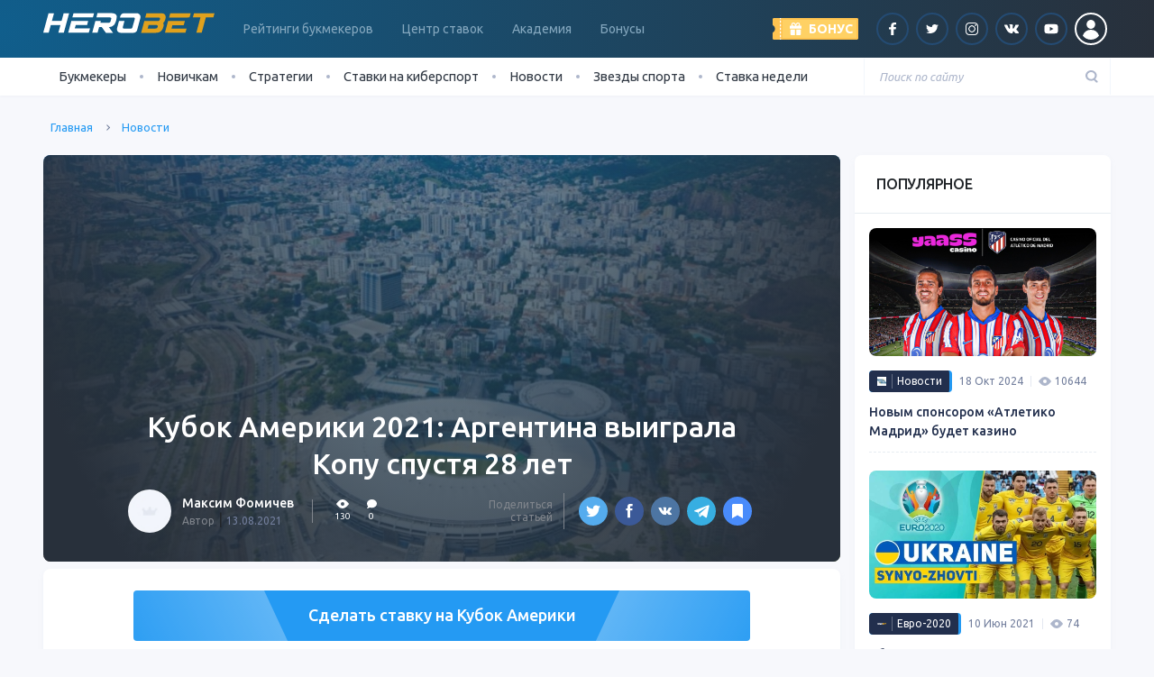

--- FILE ---
content_type: text/html; charset=UTF-8
request_url: https://herobet.com.ua/copa-america-2021/
body_size: 39134
content:

<!DOCTYPE html>
<html lang="ru">
<head>
    <meta charset="UTF-8">
    <meta name="viewport" content="width=device-width, initial-scale=1">
    <meta name="robots" content="noarchive">
    <meta http-equiv="X-UA-Compatible" content="IE=edge">

    <!-- WP -->
	<meta name='robots' content='index, follow, max-image-preview:large, max-snippet:-1, max-video-preview:-1' />

	<!-- This site is optimized with the Yoast SEO plugin v21.8.1 - https://yoast.com/wordpress/plugins/seo/ -->
	<link rel="stylesheet" media="print" onload="this.onload=null;this.media='all';" id="ao_optimized_gfonts" href="https://fonts.googleapis.com/css?family=Ubuntu:300,400,400i,500,600,700&#038;subset=cyrillic&amp;display=swap"><link media="all" href="https://herobet.com.ua/wp-content/cache/autoptimize/8/css/autoptimize_d9eb52593269740e8676a613c85f9b15.css" rel="stylesheet"><title>Кубок Америки 2021: расписание, результаты, прогнозы</title>
	<meta name="description" content="Расписание и результаты Копа Америки 2021. Где смотреть Кубок Америки 2021 по футболу? Ставки и коэффициенты на Кубок Америки 2021 по футболу." />
	<link rel="canonical" href="https://herobet.com.ua/copa-america-2021/" />
	<meta property="og:locale" content="ru_RU" />
	<meta property="og:type" content="article" />
	<meta property="og:title" content="Кубок Америки 2021: расписание, результаты, прогнозы" />
	<meta property="og:description" content="Расписание и результаты Копа Америки 2021. Где смотреть Кубок Америки 2021 по футболу? Ставки и коэффициенты на Кубок Америки 2021 по футболу." />
	<meta property="og:url" content="https://herobet.com.ua/copa-america-2021/" />
	<meta property="og:site_name" content="herobet.com.ua" />
	<meta property="article:author" content="https://www.facebook.com/maxim.fomichev.5059" />
	<meta property="article:published_time" content="2021-06-18T14:46:19+00:00" />
	<meta property="article:modified_time" content="2021-08-13T11:21:06+00:00" />
	<meta property="og:image" content="https://herobet.com.ua/wp-content/uploads/2021/06/ca21-maracana-1024x576.jpg" />
	<meta name="author" content="Максим Фомичев" />
	<meta name="twitter:card" content="summary_large_image" />
	<meta name="twitter:creator" content="@https://twitter.com/fommisch" />
	<script type="application/ld+json" class="yoast-schema-graph">{"@context":"https://schema.org","@graph":[{"@type":"WebPage","@id":"https://herobet.com.ua/copa-america-2021/","url":"https://herobet.com.ua/copa-america-2021/","name":"Кубок Америки 2021: расписание, результаты, прогнозы","isPartOf":{"@id":"https://herobet.com.ua/#website"},"primaryImageOfPage":{"@id":"https://herobet.com.ua/copa-america-2021/#primaryimage"},"image":{"@id":"https://herobet.com.ua/copa-america-2021/#primaryimage"},"thumbnailUrl":"https://herobet.com.ua/wp-content/uploads/2021/06/ca21-maracana-1024x576.jpg","datePublished":"2021-06-18T14:46:19+00:00","dateModified":"2021-08-13T11:21:06+00:00","author":{"@id":"https://herobet.com.ua/#/schema/person/dfa190d95af4cb3c0a38f26adaf9addf"},"description":"Расписание и результаты Копа Америки 2021. Где смотреть Кубок Америки 2021 по футболу? Ставки и коэффициенты на Кубок Америки 2021 по футболу.","breadcrumb":{"@id":"https://herobet.com.ua/copa-america-2021/#breadcrumb"},"inLanguage":"ru-RU","potentialAction":[{"@type":"ReadAction","target":["https://herobet.com.ua/copa-america-2021/"]}]},{"@type":"ImageObject","inLanguage":"ru-RU","@id":"https://herobet.com.ua/copa-america-2021/#primaryimage","url":"https://herobet.com.ua/wp-content/uploads/2021/06/ca21-maracana-1024x576.jpg","contentUrl":"https://herobet.com.ua/wp-content/uploads/2021/06/ca21-maracana-1024x576.jpg"},{"@type":"BreadcrumbList","@id":"https://herobet.com.ua/copa-america-2021/#breadcrumb","itemListElement":[{"@type":"ListItem","position":1,"name":"Главная страница","item":"https://herobet.com.ua/"},{"@type":"ListItem","position":2,"name":"Кубок Америки 2021: Аргентина выиграла Копу спустя 28 лет"}]},{"@type":"WebSite","@id":"https://herobet.com.ua/#website","url":"https://herobet.com.ua/","name":"herobet.com.ua","description":"HeroBet.com.ua - это рейтинг лучших букмекеров Украины, школа ставок на спорт, прогнозы, видео и самые свежие новости из мира беттинга.","potentialAction":[{"@type":"SearchAction","target":{"@type":"EntryPoint","urlTemplate":"https://herobet.com.ua/?s={search_term_string}"},"query-input":"required name=search_term_string"}],"inLanguage":"ru-RU"},{"@type":"Person","@id":"https://herobet.com.ua/#/schema/person/dfa190d95af4cb3c0a38f26adaf9addf","name":"Максим Фомичев","image":{"@type":"ImageObject","inLanguage":"ru-RU","@id":"https://herobet.com.ua/#/schema/person/image/","url":"/wp-content/themes/superbet/public/dist/img/Group_2329@2x.jpg","contentUrl":"/wp-content/themes/superbet/public/dist/img/Group_2329@2x.jpg","caption":"Максим Фомичев"},"description":"Максим - главный редактор сайта. Он всегда всегда в курсе топовых событий и тенденций в мире спорта, и как никто другой умеет находить темы в эпицентре читательского интереса. По образованию журналист, большую часть карьеры посвятил спортивной журналистике. Увлекается шахматами и литературой. Любимые виды спорта: горные лыжи, велоспорт.","sameAs":["https://www.facebook.com/maxim.fomichev.5059","https://twitter.com/https://twitter.com/fommisch"],"url":"https://herobet.com.ua/author/maxfomichev1/"}]}</script>
	<!-- / Yoast SEO plugin. -->


<link rel='dns-prefetch' href='//www.google.com' />
<link href='https://fonts.gstatic.com' crossorigin='anonymous' rel='preconnect' />
<script>
window._wpemojiSettings = {"baseUrl":"https:\/\/s.w.org\/images\/core\/emoji\/14.0.0\/72x72\/","ext":".png","svgUrl":"https:\/\/s.w.org\/images\/core\/emoji\/14.0.0\/svg\/","svgExt":".svg","source":{"concatemoji":"https:\/\/herobet.com.ua\/wp-includes\/js\/wp-emoji-release.min.js?ver=6.2.8"}};
/*! This file is auto-generated */
!function(e,a,t){var n,r,o,i=a.createElement("canvas"),p=i.getContext&&i.getContext("2d");function s(e,t){p.clearRect(0,0,i.width,i.height),p.fillText(e,0,0);e=i.toDataURL();return p.clearRect(0,0,i.width,i.height),p.fillText(t,0,0),e===i.toDataURL()}function c(e){var t=a.createElement("script");t.src=e,t.defer=t.type="text/javascript",a.getElementsByTagName("head")[0].appendChild(t)}for(o=Array("flag","emoji"),t.supports={everything:!0,everythingExceptFlag:!0},r=0;r<o.length;r++)t.supports[o[r]]=function(e){if(p&&p.fillText)switch(p.textBaseline="top",p.font="600 32px Arial",e){case"flag":return s("\ud83c\udff3\ufe0f\u200d\u26a7\ufe0f","\ud83c\udff3\ufe0f\u200b\u26a7\ufe0f")?!1:!s("\ud83c\uddfa\ud83c\uddf3","\ud83c\uddfa\u200b\ud83c\uddf3")&&!s("\ud83c\udff4\udb40\udc67\udb40\udc62\udb40\udc65\udb40\udc6e\udb40\udc67\udb40\udc7f","\ud83c\udff4\u200b\udb40\udc67\u200b\udb40\udc62\u200b\udb40\udc65\u200b\udb40\udc6e\u200b\udb40\udc67\u200b\udb40\udc7f");case"emoji":return!s("\ud83e\udef1\ud83c\udffb\u200d\ud83e\udef2\ud83c\udfff","\ud83e\udef1\ud83c\udffb\u200b\ud83e\udef2\ud83c\udfff")}return!1}(o[r]),t.supports.everything=t.supports.everything&&t.supports[o[r]],"flag"!==o[r]&&(t.supports.everythingExceptFlag=t.supports.everythingExceptFlag&&t.supports[o[r]]);t.supports.everythingExceptFlag=t.supports.everythingExceptFlag&&!t.supports.flag,t.DOMReady=!1,t.readyCallback=function(){t.DOMReady=!0},t.supports.everything||(n=function(){t.readyCallback()},a.addEventListener?(a.addEventListener("DOMContentLoaded",n,!1),e.addEventListener("load",n,!1)):(e.attachEvent("onload",n),a.attachEvent("onreadystatechange",function(){"complete"===a.readyState&&t.readyCallback()})),(e=t.source||{}).concatemoji?c(e.concatemoji):e.wpemoji&&e.twemoji&&(c(e.twemoji),c(e.wpemoji)))}(window,document,window._wpemojiSettings);
</script>
<style>
img.wp-smiley,
img.emoji {
	display: inline !important;
	border: none !important;
	box-shadow: none !important;
	height: 1em !important;
	width: 1em !important;
	margin: 0 0.07em !important;
	vertical-align: -0.1em !important;
	background: none !important;
	padding: 0 !important;
}
</style>
	
<style id='safe-svg-svg-icon-style-inline-css'>
.safe-svg-cover{text-align:center}.safe-svg-cover .safe-svg-inside{display:inline-block;max-width:100%}.safe-svg-cover svg{height:100%;max-height:100%;max-width:100%;width:100%}

</style>

<style id='global-styles-inline-css'>
body{--wp--preset--color--black: #000000;--wp--preset--color--cyan-bluish-gray: #abb8c3;--wp--preset--color--white: #ffffff;--wp--preset--color--pale-pink: #f78da7;--wp--preset--color--vivid-red: #cf2e2e;--wp--preset--color--luminous-vivid-orange: #ff6900;--wp--preset--color--luminous-vivid-amber: #fcb900;--wp--preset--color--light-green-cyan: #7bdcb5;--wp--preset--color--vivid-green-cyan: #00d084;--wp--preset--color--pale-cyan-blue: #8ed1fc;--wp--preset--color--vivid-cyan-blue: #0693e3;--wp--preset--color--vivid-purple: #9b51e0;--wp--preset--gradient--vivid-cyan-blue-to-vivid-purple: linear-gradient(135deg,rgba(6,147,227,1) 0%,rgb(155,81,224) 100%);--wp--preset--gradient--light-green-cyan-to-vivid-green-cyan: linear-gradient(135deg,rgb(122,220,180) 0%,rgb(0,208,130) 100%);--wp--preset--gradient--luminous-vivid-amber-to-luminous-vivid-orange: linear-gradient(135deg,rgba(252,185,0,1) 0%,rgba(255,105,0,1) 100%);--wp--preset--gradient--luminous-vivid-orange-to-vivid-red: linear-gradient(135deg,rgba(255,105,0,1) 0%,rgb(207,46,46) 100%);--wp--preset--gradient--very-light-gray-to-cyan-bluish-gray: linear-gradient(135deg,rgb(238,238,238) 0%,rgb(169,184,195) 100%);--wp--preset--gradient--cool-to-warm-spectrum: linear-gradient(135deg,rgb(74,234,220) 0%,rgb(151,120,209) 20%,rgb(207,42,186) 40%,rgb(238,44,130) 60%,rgb(251,105,98) 80%,rgb(254,248,76) 100%);--wp--preset--gradient--blush-light-purple: linear-gradient(135deg,rgb(255,206,236) 0%,rgb(152,150,240) 100%);--wp--preset--gradient--blush-bordeaux: linear-gradient(135deg,rgb(254,205,165) 0%,rgb(254,45,45) 50%,rgb(107,0,62) 100%);--wp--preset--gradient--luminous-dusk: linear-gradient(135deg,rgb(255,203,112) 0%,rgb(199,81,192) 50%,rgb(65,88,208) 100%);--wp--preset--gradient--pale-ocean: linear-gradient(135deg,rgb(255,245,203) 0%,rgb(182,227,212) 50%,rgb(51,167,181) 100%);--wp--preset--gradient--electric-grass: linear-gradient(135deg,rgb(202,248,128) 0%,rgb(113,206,126) 100%);--wp--preset--gradient--midnight: linear-gradient(135deg,rgb(2,3,129) 0%,rgb(40,116,252) 100%);--wp--preset--duotone--dark-grayscale: url('#wp-duotone-dark-grayscale');--wp--preset--duotone--grayscale: url('#wp-duotone-grayscale');--wp--preset--duotone--purple-yellow: url('#wp-duotone-purple-yellow');--wp--preset--duotone--blue-red: url('#wp-duotone-blue-red');--wp--preset--duotone--midnight: url('#wp-duotone-midnight');--wp--preset--duotone--magenta-yellow: url('#wp-duotone-magenta-yellow');--wp--preset--duotone--purple-green: url('#wp-duotone-purple-green');--wp--preset--duotone--blue-orange: url('#wp-duotone-blue-orange');--wp--preset--font-size--small: 13px;--wp--preset--font-size--medium: 20px;--wp--preset--font-size--large: 36px;--wp--preset--font-size--x-large: 42px;--wp--preset--spacing--20: 0.44rem;--wp--preset--spacing--30: 0.67rem;--wp--preset--spacing--40: 1rem;--wp--preset--spacing--50: 1.5rem;--wp--preset--spacing--60: 2.25rem;--wp--preset--spacing--70: 3.38rem;--wp--preset--spacing--80: 5.06rem;--wp--preset--shadow--natural: 6px 6px 9px rgba(0, 0, 0, 0.2);--wp--preset--shadow--deep: 12px 12px 50px rgba(0, 0, 0, 0.4);--wp--preset--shadow--sharp: 6px 6px 0px rgba(0, 0, 0, 0.2);--wp--preset--shadow--outlined: 6px 6px 0px -3px rgba(255, 255, 255, 1), 6px 6px rgba(0, 0, 0, 1);--wp--preset--shadow--crisp: 6px 6px 0px rgba(0, 0, 0, 1);}:where(.is-layout-flex){gap: 0.5em;}body .is-layout-flow > .alignleft{float: left;margin-inline-start: 0;margin-inline-end: 2em;}body .is-layout-flow > .alignright{float: right;margin-inline-start: 2em;margin-inline-end: 0;}body .is-layout-flow > .aligncenter{margin-left: auto !important;margin-right: auto !important;}body .is-layout-constrained > .alignleft{float: left;margin-inline-start: 0;margin-inline-end: 2em;}body .is-layout-constrained > .alignright{float: right;margin-inline-start: 2em;margin-inline-end: 0;}body .is-layout-constrained > .aligncenter{margin-left: auto !important;margin-right: auto !important;}body .is-layout-constrained > :where(:not(.alignleft):not(.alignright):not(.alignfull)){max-width: var(--wp--style--global--content-size);margin-left: auto !important;margin-right: auto !important;}body .is-layout-constrained > .alignwide{max-width: var(--wp--style--global--wide-size);}body .is-layout-flex{display: flex;}body .is-layout-flex{flex-wrap: wrap;align-items: center;}body .is-layout-flex > *{margin: 0;}:where(.wp-block-columns.is-layout-flex){gap: 2em;}.has-black-color{color: var(--wp--preset--color--black) !important;}.has-cyan-bluish-gray-color{color: var(--wp--preset--color--cyan-bluish-gray) !important;}.has-white-color{color: var(--wp--preset--color--white) !important;}.has-pale-pink-color{color: var(--wp--preset--color--pale-pink) !important;}.has-vivid-red-color{color: var(--wp--preset--color--vivid-red) !important;}.has-luminous-vivid-orange-color{color: var(--wp--preset--color--luminous-vivid-orange) !important;}.has-luminous-vivid-amber-color{color: var(--wp--preset--color--luminous-vivid-amber) !important;}.has-light-green-cyan-color{color: var(--wp--preset--color--light-green-cyan) !important;}.has-vivid-green-cyan-color{color: var(--wp--preset--color--vivid-green-cyan) !important;}.has-pale-cyan-blue-color{color: var(--wp--preset--color--pale-cyan-blue) !important;}.has-vivid-cyan-blue-color{color: var(--wp--preset--color--vivid-cyan-blue) !important;}.has-vivid-purple-color{color: var(--wp--preset--color--vivid-purple) !important;}.has-black-background-color{background-color: var(--wp--preset--color--black) !important;}.has-cyan-bluish-gray-background-color{background-color: var(--wp--preset--color--cyan-bluish-gray) !important;}.has-white-background-color{background-color: var(--wp--preset--color--white) !important;}.has-pale-pink-background-color{background-color: var(--wp--preset--color--pale-pink) !important;}.has-vivid-red-background-color{background-color: var(--wp--preset--color--vivid-red) !important;}.has-luminous-vivid-orange-background-color{background-color: var(--wp--preset--color--luminous-vivid-orange) !important;}.has-luminous-vivid-amber-background-color{background-color: var(--wp--preset--color--luminous-vivid-amber) !important;}.has-light-green-cyan-background-color{background-color: var(--wp--preset--color--light-green-cyan) !important;}.has-vivid-green-cyan-background-color{background-color: var(--wp--preset--color--vivid-green-cyan) !important;}.has-pale-cyan-blue-background-color{background-color: var(--wp--preset--color--pale-cyan-blue) !important;}.has-vivid-cyan-blue-background-color{background-color: var(--wp--preset--color--vivid-cyan-blue) !important;}.has-vivid-purple-background-color{background-color: var(--wp--preset--color--vivid-purple) !important;}.has-black-border-color{border-color: var(--wp--preset--color--black) !important;}.has-cyan-bluish-gray-border-color{border-color: var(--wp--preset--color--cyan-bluish-gray) !important;}.has-white-border-color{border-color: var(--wp--preset--color--white) !important;}.has-pale-pink-border-color{border-color: var(--wp--preset--color--pale-pink) !important;}.has-vivid-red-border-color{border-color: var(--wp--preset--color--vivid-red) !important;}.has-luminous-vivid-orange-border-color{border-color: var(--wp--preset--color--luminous-vivid-orange) !important;}.has-luminous-vivid-amber-border-color{border-color: var(--wp--preset--color--luminous-vivid-amber) !important;}.has-light-green-cyan-border-color{border-color: var(--wp--preset--color--light-green-cyan) !important;}.has-vivid-green-cyan-border-color{border-color: var(--wp--preset--color--vivid-green-cyan) !important;}.has-pale-cyan-blue-border-color{border-color: var(--wp--preset--color--pale-cyan-blue) !important;}.has-vivid-cyan-blue-border-color{border-color: var(--wp--preset--color--vivid-cyan-blue) !important;}.has-vivid-purple-border-color{border-color: var(--wp--preset--color--vivid-purple) !important;}.has-vivid-cyan-blue-to-vivid-purple-gradient-background{background: var(--wp--preset--gradient--vivid-cyan-blue-to-vivid-purple) !important;}.has-light-green-cyan-to-vivid-green-cyan-gradient-background{background: var(--wp--preset--gradient--light-green-cyan-to-vivid-green-cyan) !important;}.has-luminous-vivid-amber-to-luminous-vivid-orange-gradient-background{background: var(--wp--preset--gradient--luminous-vivid-amber-to-luminous-vivid-orange) !important;}.has-luminous-vivid-orange-to-vivid-red-gradient-background{background: var(--wp--preset--gradient--luminous-vivid-orange-to-vivid-red) !important;}.has-very-light-gray-to-cyan-bluish-gray-gradient-background{background: var(--wp--preset--gradient--very-light-gray-to-cyan-bluish-gray) !important;}.has-cool-to-warm-spectrum-gradient-background{background: var(--wp--preset--gradient--cool-to-warm-spectrum) !important;}.has-blush-light-purple-gradient-background{background: var(--wp--preset--gradient--blush-light-purple) !important;}.has-blush-bordeaux-gradient-background{background: var(--wp--preset--gradient--blush-bordeaux) !important;}.has-luminous-dusk-gradient-background{background: var(--wp--preset--gradient--luminous-dusk) !important;}.has-pale-ocean-gradient-background{background: var(--wp--preset--gradient--pale-ocean) !important;}.has-electric-grass-gradient-background{background: var(--wp--preset--gradient--electric-grass) !important;}.has-midnight-gradient-background{background: var(--wp--preset--gradient--midnight) !important;}.has-small-font-size{font-size: var(--wp--preset--font-size--small) !important;}.has-medium-font-size{font-size: var(--wp--preset--font-size--medium) !important;}.has-large-font-size{font-size: var(--wp--preset--font-size--large) !important;}.has-x-large-font-size{font-size: var(--wp--preset--font-size--x-large) !important;}
.wp-block-navigation a:where(:not(.wp-element-button)){color: inherit;}
:where(.wp-block-columns.is-layout-flex){gap: 2em;}
.wp-block-pullquote{font-size: 1.5em;line-height: 1.6;}
</style>



<link rel="https://api.w.org/" href="https://herobet.com.ua/wp-json/" /><link rel="alternate" type="application/json" href="https://herobet.com.ua/wp-json/wp/v2/posts/42664" /><link rel="alternate" href="https://superbets.guru/copa-america-2021/" hreflang="x-default" />
<link rel="alternate" href="https://superbets.guru/copa-america-2021/" hreflang="ru-ru" />
<link rel="alternate" href="https://herobet.by/copa-america-2021/" hreflang="ru-by" />
<link rel="alternate" href="https://herobet.com.ua/copa-america-2021/" hreflang="ru-ua" />
<link rel="alternate" href="https://herobets.kz/copa-america-2021/" hreflang="ru-kz" /><!-- Google Tag Manager -->
<script>(function(w,d,s,l,i){w[l]=w[l]||[];w[l].push({'gtm.start':
new Date().getTime(),event:'gtm.js'});var f=d.getElementsByTagName(s)[0],
j=d.createElement(s),dl=l!='dataLayer'?'&l='+l:'';j.async=true;j.src=
'https://www.googletagmanager.com/gtm.js?id='+i+dl;f.parentNode.insertBefore(j,f);
})(window,document,'script','dataLayer','GTM-PZPPJ84');</script>
<!-- End Google Tag Manager -->
<meta name="yandex-verification" content="2faf2d4af69d54c7" /><style type="text/css">.broken_link, a.broken_link {
	text-decoration: line-through;
}</style><link rel="icon" href="https://herobet.com.ua/wp-content/uploads/sites/8/2020/07/favicon-superbet-5-150x150.png" sizes="32x32" />
<link rel="icon" href="https://herobet.com.ua/wp-content/uploads/sites/8/2020/07/favicon-superbet-5-345x345.png" sizes="192x192" />
<link rel="apple-touch-icon" href="https://herobet.com.ua/wp-content/uploads/sites/8/2020/07/favicon-superbet-5-345x345.png" />
<meta name="msapplication-TileImage" content="https://herobet.com.ua/wp-content/uploads/sites/8/2020/07/favicon-superbet-5-345x345.png" />
    <!-- END WP -->

    </head>
<body class="post-template-default single single-post postid-42664 single-format-standard">
    
<!-- баннеры -->
<!-- конец баннеров -->


<header class="page-header">
    <div class="alt_lang_href_container" style="display:none">
        <div class="row">
            <div class="col-lg">
                <div class="row msg-wrap">
                    <div class="col-auto">
                        <noscript><img src="" alt="" class="flag"/></noscript><img src='data:image/svg+xml,%3Csvg%20xmlns=%22http://www.w3.org/2000/svg%22%20viewBox=%220%200%20210%20140%22%3E%3C/svg%3E' data-src="" alt="" class="lazyload flag"/>
                    </div>
                    <div class="col">
                        <div class="msg1"></div>
                        <div class="msg2"></div>
                    </div>
                </div>
            </div>
            <div class="col-lg-auto text-center mt-3 mt-lg-0">
                <a href="#" class="btn btn-primary btn-primary-rounded">Перейти</a>
            </div>
        </div>
        <div class="close">&#x2715</div>
    </div>
    <div class="radial-brand-x radial-brand-light">
        <div class="page-header-container d-flex align-items-center justify-content-between">
            <div class="d-lg-none">
                <div class="toggler toggler-menu" data-class="menu"><span class="toggler-menu-lines"></span></div>
            </div>
            <div class="logo ml-3 ml-lg-0">
                <a href="/">
                    <picture><source media="(max-width: 991px)" data-srcset="https://herobet.com.ua/wp-content/uploads/sites/8/2020/12/herobet.svg"><source media="(min-width: 992px)" data-srcset="https://herobet.com.ua/wp-content/uploads/sites/8/2020/12/herobet.svg"><img width="120" height="12" class="skip-lazy" decoding="async" src="https://herobet.com.ua/wp-content/uploads/sites/8/2020/12/herobet.svg" alt="SuperBet"></picture>                </a>
            </div>
            <nav class="page-header-nav d-none d-lg-block ml-xl-3 mr-xl-auto">
				<ul id="menu-header" class="nav page-nav"><li class="nav-item  menu-item-even menu-item-depth-0 menu-item menu-item-type-post_type menu-item-object-page menu-item-has-children nav-item-has"><a href="https://herobet.com.ua/bookmakers-rating/" class="menu-link nav-link">Рейтинги букмекеров</a>
<ul class="nav-sub">
	<li class="nav-sub-item  menu-item-odd menu-item-depth-1 menu-item menu-item-type-custom menu-item-object-custom"><a href="https://herobet.com.ua/bookmakers-rating/reliable/" class="menu-link nav-sub-link">Надежные</a></li>
	<li class="nav-sub-item  menu-item-odd menu-item-depth-1 menu-item menu-item-type-custom menu-item-object-custom"><a href="https://herobet.com.ua/bookmakers-rating/players-rating/" class="menu-link nav-sub-link">Рейтинг игроков</a></li>
	<li class="nav-sub-item  menu-item-odd menu-item-depth-1 menu-item menu-item-type-custom menu-item-object-custom"><a href="https://herobet.com.ua/bookmakers-rating/mobile-rating/" class="menu-link nav-sub-link">Рейтинг приложений</a></li>
</ul>
</li>
<li class="nav-item  menu-item-even menu-item-depth-0 menu-item menu-item-type-post_type menu-item-object-page menu-item-has-children nav-item-has"><a href="https://herobet.com.ua/match-czentr/" class="menu-link nav-link">Центр ставок</a>
<ul class="nav-sub">
	<li class="nav-sub-item  menu-item-odd menu-item-depth-1 menu-item menu-item-type-post_type menu-item-object-page"><a href="https://herobet.com.ua/match-czentr/futbol/" class="menu-link nav-sub-link">Футбол</a></li>
	<li class="nav-sub-item  menu-item-odd menu-item-depth-1 menu-item menu-item-type-post_type menu-item-object-page"><a href="https://herobet.com.ua/match-czentr/hokkej/" class="menu-link nav-sub-link">Хоккей</a></li>
	<li class="nav-sub-item  menu-item-odd menu-item-depth-1 menu-item menu-item-type-post_type menu-item-object-page"><a href="https://herobet.com.ua/match-czentr/basketbol/" class="menu-link nav-sub-link">Баскетбол</a></li>
</ul>
</li>
<li class="nav-item  menu-item-even menu-item-depth-0 menu-item menu-item-type-custom menu-item-object-custom menu-item-has-children nav-item-has"><a href="https://herobet.com.ua/academy/" class="menu-link nav-link">Академия</a>
<ul class="nav-sub">
	<li class="nav-sub-item  menu-item-odd menu-item-depth-1 menu-item menu-item-type-taxonomy menu-item-object-academy-course"><a href="https://herobet.com.ua/academy/rookie/" class="menu-link nav-sub-link">Основы</a></li>
	<li class="nav-sub-item  menu-item-odd menu-item-depth-1 menu-item menu-item-type-taxonomy menu-item-object-academy-course"><a href="https://herobet.com.ua/academy/bet-types/" class="menu-link nav-sub-link">Виды ставок</a></li>
	<li class="nav-sub-item  menu-item-odd menu-item-depth-1 menu-item menu-item-type-taxonomy menu-item-object-academy-course"><a href="https://herobet.com.ua/academy/betting-pro/" class="menu-link nav-sub-link">Ставки Pro</a></li>
	<li class="nav-sub-item  menu-item-odd menu-item-depth-1 menu-item menu-item-type-taxonomy menu-item-object-academy-course"><a href="https://herobet.com.ua/academy/betting-services/" class="menu-link nav-sub-link">Сервисы</a></li>
</ul>
</li>
<li class="nav-item  menu-item-even menu-item-depth-0 menu-item menu-item-type-custom menu-item-object-custom"><a href="https://herobet.com.ua/bonuses/" class="menu-link nav-link">Бонусы</a></li>
</ul>            </nav>
            <div class="d-flex align-items-center ml-auto ml-lg-0">

				                    <div class="page-header-bonus mr-3">
                        <div class="header-bonus">
                            <div class="header-bonus-label toggler" data-class="show-bonus">
                                <div class="header-bonus-text">
                                    <span class="d-none d-lg-inline">Бонус</span>
                                </div>
                            </div>
                            <div class="header-bonus-dropdown">
                                <div class="header-bonus-inner">
                                    <div class="d-flex flex-column align-items-start">
                                        <div>
											<noscript><img src="https://herobet.com.ua/wp-content/cache-imgs/cache_img_site_8/1e/c9d4d90ae75621e_100x25.png" alt="Фотография бонуса" title="Фотография бонуса" class="aligncenter" srcset="https://herobet.com.ua/wp-content/cache-imgs/cache_img_site_8/1e/c9d4d90ae75621e_200x50.png 2x" decoding="async" width="100" height="25"></noscript><img src='data:image/svg+xml,%3Csvg%20xmlns=%22http://www.w3.org/2000/svg%22%20viewBox=%220%200%20100%2025%22%3E%3C/svg%3E' data-src="https://herobet.com.ua/wp-content/cache-imgs/cache_img_site_8/1e/c9d4d90ae75621e_100x25.png" alt="Фотография бонуса" title="Фотография бонуса" class="lazyload aligncenter" data-srcset="https://herobet.com.ua/wp-content/cache-imgs/cache_img_site_8/1e/c9d4d90ae75621e_200x50.png 2x" decoding="async" width="100" height="25">                                        </div>
                                        <div class="mt-2 mb-3">
                                            <span>9000 гривен от Mostbet (12 000 в первый час!)</span>
                                        </div>
                                        <div>
                                            <a rel="sponsored nofollow noopener" target="_blank"
                                               href="https://herobet.com.ua/go/mostbet" class="btn btn-primary">Получить</a>
                                        </div>
                                    </div>
                                </div>
                            </div>
                        </div>
                    </div>
				
                <ul class="d-none d-lg-flex align-items-center list-unstyled mb-0">
					
		<li class="mx-1"><a rel="sponsored nofollow" target="_blank" href="https://www.facebook.com/Herobet.com.ua/" class="social social-rounded social-facebook"></a></li><li class="mx-1"><a rel="sponsored nofollow" target="_blank" href="https://twitter.com/superbetrus" class="social social-rounded social-twitter"></a></li><li class="mx-1"><a rel="sponsored nofollow" target="_blank" href="https://www.instagram.com/superbet_official/" class="social social-rounded social-inst"></a></li><li class="mx-1"><a rel="sponsored nofollow" target="_blank" href="https://vk.com/sport_sb" class="social social-rounded social-vk"></a></li><li class="mx-1"><a rel="sponsored nofollow" target="_blank" href="https://herobet.com.ua/youtube/channel" class="social social-rounded social-youtube"></a></li>
	<li class="mx-1"><span data-micromodal-trigger="sign" class="social social-rounded social-rounded-white social-user no-after"></span></li>                </ul>
            </div>
            <div class="d-lg-none">
                <div class="toggler toggler-search" data-class="search">
                    <svg xmlns="http://www.w3.org/2000/svg" width="13.414" height="14.414" viewBox="0 0 13.414 14.414">
                        <g data-name="Group 691" transform="translate(-1246 -110)">
                            <g data-name="Path 253" transform="translate(1246 110)" fill="none">
                                <path d="M6,0A6,6,0,1,1,0,6,6,6,0,0,1,6,0Z" stroke="none"/>
                                <path d="M 6 2 C 3.794389724731445 2 2 3.794389724731445 2 6 C 2 8.205610275268555 3.794389724731445 10 6 10 C 8.205610275268555 10 10 8.205610275268555 10 6 C 10 3.794389724731445 8.205610275268555 2 6 2 M 6 0 C 9.31371021270752 0 12 2.68628978729248 12 6 C 12 9.31371021270752 9.31371021270752 12 6 12 C 2.68628978729248 12 0 9.31371021270752 0 6 C 0 2.68628978729248 2.68628978729248 0 6 0 Z"
                                      stroke="none" fill="#fff" class="path"/>
                            </g>
                            <line data-name="Line 16" x2="2.514" y2="2.514" transform="translate(1255.486 120.486)"
                                  fill="none" stroke="#fff" stroke-linecap="round" stroke-width="2"/>
                        </g>
                    </svg>
                </div>
            </div>
        </div>
    </div>
    <div class="page-menu-wrapper">
        <div class="page-menu-container">
            <div class="page-menu-row">
                <div class="col">
                    <div class="d-lg-flex align-items-lg-center justify-content-lg-between">
                        <nav>
							<ul id="menu-pod-shapkoj" class="nav page-menu d-none d-lg-inline-flex"><li class="nav-item  menu-item-even menu-item-depth-0 menu-item menu-item-type-custom menu-item-object-custom menu-item-has-children nav-item-has"><span class="menu-link nav-link">Букмекеры</span>
<ul class="nav-sub">
	<li class="nav-sub-item  menu-item-odd menu-item-depth-1 menu-item menu-item-type-post_type menu-item-object-page"><a href="https://herobet.com.ua/parimatch-review/" class="menu-link nav-sub-link">Обзор БК Париматч</a></li>
	<li class="nav-sub-item  menu-item-odd menu-item-depth-1 menu-item menu-item-type-post_type menu-item-object-page"><a href="https://herobet.com.ua/obzor-bk-favbet/" class="menu-link nav-sub-link">Обзор БК Favbet</a></li>
	<li class="nav-sub-item  menu-item-odd menu-item-depth-1 menu-item menu-item-type-post_type menu-item-object-page"><a href="https://herobet.com.ua/obzor-bk-fansport/" class="menu-link nav-sub-link">Обзор БК ФанСпорт</a></li>
	<li class="nav-sub-item  menu-item-odd menu-item-depth-1 menu-item menu-item-type-post_type menu-item-object-page"><a href="https://herobet.com.ua/ggbet-review-2/" class="menu-link nav-sub-link">Обзор БК GGBet</a></li>
</ul>
</li>
<li class="nav-item  menu-item-even menu-item-depth-0 menu-item menu-item-type-custom menu-item-object-custom menu-item-has-children nav-item-has"><span class="menu-link nav-link">Новичкам</span>
<ul class="nav-sub">
	<li class="nav-sub-item  menu-item-odd menu-item-depth-1 menu-item menu-item-type-custom menu-item-object-custom"><a href="https://herobet.com.ua/vybiraem-bukmekerskuyu-kontoru-dlya-sebya/" class="menu-link nav-sub-link">Как выбрать букмекера</a></li>
	<li class="nav-sub-item  menu-item-odd menu-item-depth-1 menu-item menu-item-type-custom menu-item-object-custom"><a href="https://herobet.com.ua/how-to-choose-event-for-bet/" class="menu-link nav-sub-link">На что ставить</a></li>
	<li class="nav-sub-item  menu-item-odd menu-item-depth-1 menu-item menu-item-type-custom menu-item-object-custom"><a href="https://herobet.com.ua/mobile-bets/" class="menu-link nav-sub-link">Ставки с телефона</a></li>
</ul>
</li>
<li class="nav-item  menu-item-even menu-item-depth-0 menu-item menu-item-type-custom menu-item-object-custom menu-item-has-children nav-item-has"><a href="/strategies/" class="menu-link nav-link">Стратегии</a>
<ul class="nav-sub">
	<li class="nav-sub-item  menu-item-odd menu-item-depth-1 menu-item menu-item-type-taxonomy menu-item-object-strategy-type"><a href="https://herobet.com.ua/strategy-type/football/" class="menu-link nav-sub-link">Футбол</a></li>
	<li class="nav-sub-item  menu-item-odd menu-item-depth-1 menu-item menu-item-type-taxonomy menu-item-object-strategy-type"><a href="https://herobet.com.ua/strategy-type/tennis/" class="menu-link nav-sub-link">Теннис</a></li>
	<li class="nav-sub-item  menu-item-odd menu-item-depth-1 menu-item menu-item-type-taxonomy menu-item-object-strategy-type"><a href="https://herobet.com.ua/strategy-type/basketball/" class="menu-link nav-sub-link">Баскетбол</a></li>
	<li class="nav-sub-item  menu-item-odd menu-item-depth-1 menu-item menu-item-type-taxonomy menu-item-object-strategy-type"><a href="https://herobet.com.ua/strategy-type/hockey/" class="menu-link nav-sub-link">Хоккей</a></li>
	<li class="nav-sub-item  menu-item-odd menu-item-depth-1 menu-item menu-item-type-taxonomy menu-item-object-strategy-type"><a href="https://herobet.com.ua/strategy-type/martial-arts/" class="menu-link nav-sub-link">Единоборства</a></li>
</ul>
</li>
<li class="nav-item  menu-item-even menu-item-depth-0 menu-item menu-item-type-taxonomy menu-item-object-category menu-item-has-children nav-item-has"><a href="https://herobet.com.ua/cyber-sport/" class="menu-link nav-link">Ставки на киберспорт</a>
<ul class="nav-sub">
	<li class="nav-sub-item  menu-item-odd menu-item-depth-1 menu-item menu-item-type-post_type menu-item-object-post"><a href="https://herobet.com.ua/league-of-legends-bets/" class="menu-link nav-sub-link">League of Legends</a></li>
	<li class="nav-sub-item  menu-item-odd menu-item-depth-1 menu-item menu-item-type-post_type menu-item-object-post"><a href="https://herobet.com.ua/csgo-bets/" class="menu-link nav-sub-link">Counter Strike: GO</a></li>
	<li class="nav-sub-item  menu-item-odd menu-item-depth-1 menu-item menu-item-type-post_type menu-item-object-post"><a href="https://herobet.com.ua/dota-2-bets/" class="menu-link nav-sub-link">Dota 2</a></li>
	<li class="nav-sub-item  menu-item-odd menu-item-depth-1 menu-item menu-item-type-post_type menu-item-object-post"><a href="https://herobet.com.ua/starcraft2-bets/" class="menu-link nav-sub-link">StarCraft 2</a></li>
	<li class="nav-sub-item  menu-item-odd menu-item-depth-1 menu-item menu-item-type-post_type menu-item-object-post"><a href="https://herobet.com.ua/fifa-bets/" class="menu-link nav-sub-link">Киберфутбол (FIFA)</a></li>
	<li class="nav-sub-item  menu-item-odd menu-item-depth-1 menu-item menu-item-type-post_type menu-item-object-post"><a href="https://herobet.com.ua/kings-of-glory-bets/" class="menu-link nav-sub-link">Kings of Glory</a></li>
</ul>
</li>
<li class="nav-item  menu-item-even menu-item-depth-0 menu-item menu-item-type-custom menu-item-object-custom"><a href="/news/" class="menu-link nav-link">Новости</a></li>
<li class="nav-item  menu-item-even menu-item-depth-0 menu-item menu-item-type-taxonomy menu-item-object-category"><a href="https://herobet.com.ua/zvezdy-sporta/" class="menu-link nav-link">Звезды спорта</a></li>
<li class="nav-item  menu-item-even menu-item-depth-0 menu-item menu-item-type-taxonomy menu-item-object-category"><a href="https://herobet.com.ua/stavka-nedeli/" class="menu-link nav-link">Ставка недели</a></li>
</ul>                        </nav>
                        <div class="page-search">
                            <form action="/" method="get" class="page-search-form">
                                <input name="s" type="search" class="page-search-input" placeholder="Поиск по сайту">
                                <button type="submit" class="page-search-button">
                                    <span class="d-lg-none">найти</span>
                                </button>
                            </form>
                        </div>
                    </div>
                </div>
            </div>
        </div>
    </div>
</header>

    <div class="page-main">
        <div class="container">
            <div class="row">
                <div class="col-12 px-0 px-lg-2">
                    <div class="breadcrumb-outer mb-2 mb-md-3 mt-lg-1">
                        <div class="breadcrumb-inner">
                            <nav aria-label="breadcrumb">
                                <h2 class="d-none">Навигация по разделам рубрики</h2>
                                <ol class="breadcrumb mb-0">
	                                <li class="breadcrumb-item"><a href="/">Главная</a></li>	                                									<li class="breadcrumb-item"><a href="https://herobet.com.ua/news/">Новости</a></li>                                </ol>
                            </nav>
                        </div>
                    </div>
                </div>
                <main class="col-lg-9">
                    <div class="row">
                        <div class="col-12 mb-2 mb-md-3">
                            <header class="content-preview mb-md-3 mb-xl-2">
                                <div class="position-relative" itemtype="https://schema.org/ImageObject">
									    <img src="https://herobet.com.ua/wp-content/cache-imgs/cache_img_site_8/a9/4d9b2f5ab54d4a9_886x452.jpg" alt="Кубок Америки 2021: Аргентина выиграла Копу спустя 28 лет" title="Кубок Америки 2021: Аргентина выиграла Копу спустя 28 лет"
         class="img-fluid skip-lazy" decoding="async" width="886>" height="452>">
    <meta itemprop="contentUrl" content="https://herobet.com.ua/wp-content/cache-imgs/cache_img_site_8/a9/4d9b2f5ab54d4a9_886x452.jpg">
    <meta itemprop="width" content="(max-width: 886px) 100vw">
    <meta itemprop="height" content="452px">
	                                </div>
                                <div class="content-preview-data">
                                    <div class="card-info d-md-none">
                                        <span class="card-date">18 Июн 2021</span>
                                        <span class="card-view">130</span>
                                        <span class="card-comments">0</span>
                                    </div>
                                    <h1 class="content-preview-title">Кубок Америки 2021: Аргентина выиграла Копу спустя 28 лет</h1>
                                    <div class="content-footer d-none d-md-block">
                                        <div class="row align-items-center no-gutters mx-md-n2">
                                            <div class="col-6">
                                                <div class="content-footer-author text-center text-md-left">
	                                                <div class="mr-md-2"><a class="d-block" style="width: 48px;" href="https://herobet.com.ua/author/maxfomichev1/"><noscript><img decoding="async" src="/wp-content/themes/superbet/public/dist/img/Group_2329@2x.jpg" alt="Максим Фомичев" class="img-fluid rounded-circle" width="48" height="48"></noscript><img decoding="async" src='data:image/svg+xml,%3Csvg%20xmlns=%22http://www.w3.org/2000/svg%22%20viewBox=%220%200%2048%2048%22%3E%3C/svg%3E' data-src="/wp-content/themes/superbet/public/dist/img/Group_2329@2x.jpg" alt="Максим Фомичев" class="lazyload img-fluid rounded-circle" width="48" height="48"></a></div><div class="ml-md-1 mr-1"><a href="https://herobet.com.ua/author/maxfomichev1/">Максим Фомичев</a><br><span>Автор</span> | <time class="card-date" datetime="2021-08-13T14:21:06+03:00">13.08.2021</time></div>                                                    <div class="card-info-preview pl-3 ml-3">
                                                        <span class="card-view-preview">130</span>
                                                        <span class="card-comments-preview">0</span>
                                                    </div>
                                                </div>
                                            </div>
                                            <div class="col-6">
                                                <div class="content-footer-share text-center text-md-right">
                                                    <div class="share-outer">
	                                                    
		<script async src="https://usocial.pro/usocial/usocial.js?v=6.1.4" data-script="usocial"></script>
		<div rel="sponsored nofollow" class="uSocial-Share" data-pid="d5cfd20b844debe555bbd9d0d20d7ef3" data-type="share" data-options="round,style1,default,absolute,horizontal,size32,counter0,nomobile" data-social="twi,fb,vk,telegram,bookmarks"></div>
		                                                    </div>
                                                    <div>Поделиться<br><span>статьей</span></div>
                                                </div>
                                            </div>
                                        </div>
                                    </div>
                                </div>
                            </header>
                            <article class="content-outer shadow-sm">
                                <div class="w-100 py-4 px-xl-1">
                                    <div class="content-inner pb-2 pb-sm-0 px-3 px-md-4 px-xl-5">
                                        <div class="content content-single px-xl-5 pb-sm-3">

	                                        <span class="d-block mb-3 text-center"><a rel="sponsored nofollow" href="https://herobet.com.ua/parimatch/site/?promo=herobet.com.ua" class="btn btn-primary btn-overlay w-100">Сделать ставку на Кубок Америки</a></span> <p><nav class="content-sitemap content-sitemap-page mb-3 mb-md-4 mx-n3 mx-md-0"><p class="sitemap-toggle toggler-parent pr-4" data-parent=".content-sitemap-page"> Оглавление</p ><ol class="sitemap-list px-2 px-md-0">	
			<li class="sitemap-item">
			<a class="sitemap-link" href="#kubok-ameriki-po-futbolu-2021-mesto-provedeniya-uchastniki-reglament-o">
			Кубок Америки по футболу 2021: место проведения, участники, регламент, основная информация
			</a>
			
			</li>
	
			<li class="sitemap-item">
			<a class="sitemap-link" href="#zayavki-sbornyh-na-kubok-ameriki-2021">
			Заявки сборных на Кубок Америки 2021
			</a>
			
			</li>
	
			<li class="sitemap-item">
			<a class="sitemap-link" href="#kubok-ameriki-2021-raspisanie-matchej-+-rezultaty">
			Кубок Америки 2021: расписание матчей + результаты
			</a>
			
			</li>
	
			<li class="sitemap-item">
			<a class="sitemap-link" href="#kubok-ameriki-2021-turnirnye-tablitsy-i-gruppy">
			Кубок Америки 2021: турнирные таблицы и группы
			</a>
			
			</li>
	
			<li class="sitemap-item">
			<a class="sitemap-link" href="#kubok-ameriki-2021-setka-plej-off-+-rezultaty">
			Кубок Америки 2021: сетка плей-офф + результаты
			</a>
			
			</li>
	
			<li class="sitemap-item">
			<a class="sitemap-link" href="#stavki-i-prognozy-na-kubok-ameriki-2021">
			Ставки и прогнозы на Кубок Америки 2021
			</a>
			
			</li>
	
			<li class="sitemap-item">
			<a class="sitemap-link" href="#gde-posmotret-kubok-ameriki-po-futbolu-2021">
			Где посмотреть Кубок Америки по футболу 2021
			</a>
			
			</li>
</ol></nav>Пока на полях европейских стадионов идет <a href="https://herobet.com.ua/euro-2020/">Евро-2020</a> за океаном проходит еще континентальный турнир – <strong>Кубок Америки 2021.</strong> Вообще, Копа – это один из старейших футбольных международных турниров. Как и Евро соревнования пострадали от коронавируса. Изначально Копа Америка 2021 должна была пройти в 2020-м году, но из-за локдауна ее перенесли на год. Более того, место проведения турнира менялось несколько раз. И за несколько недель до изначальной даты старта не было известно состоится ли вообще Кубок Америки по футболу. Все же состоится. Поэтому мы предлагаем вам детально следить за всеми перипетиями турнира.</p> 
<h2 id="kubok-ameriki-po-futbolu-2021-mesto-provedeniya-uchastniki-reglament-o" >Кубок Америки по футболу 2021: место проведения, участники, регламент, основная информация</h2> <table> <tbody> <tr> <td width="311">Официальное название</td> <td width="312">Кубок Америки по футболу 2021</td> </tr> <tr> <td width="311">Даты Кубка Америки 2021</td> <td width="312">13 июня – 10 июля 2021 года</td> </tr> <tr> <td width="311">Действующий чемпион</td> <td width="312">Бразилия</td> </tr> <tr> <td width="311">Количество участников</td> <td width="312">10</td> </tr> <tr> <td width="311">Количество матчей</td> <td width="312">28</td> </tr> <tr> <td width="311">Где пройдет финал Копа Америка 2021</td> <td width="312">«Маракана» (Рио)</td> </tr> <tr> <td width="311">Где проходит Кубок Америки 2021</td> <td width="312">Бразилия</td> </tr> </tbody> </table> <p>47-й Кубок Америки по футболу изначально должен был состояться в 2020-м году <strong>в Колумбии и Аргентине</strong>. Это при том, что прошлая Копа состоялась в 2019-м. В такой способ КОНМЕБОЛ хотел синхронизировать Кубок Америки с <a href="https://herobet.com.ua/euro-2020-schedule-results-and-draws/">Евро</a> и проводить турнир каждые четыре года по четным годам. Однако из-за пандемии коронавируса турнир перенесли на 2021-й год.</p> <p>Вопрос, где пройдет Кубок Америки 2021 и состоится ли он вообще, встал ребром весной 2021-го. По Колумбии пронеслась масса анти-правительственных протестов, что вынудило страну отказаться от проведения турнира (20 мая). В Аргентине же была критическая ситуация с COVID-19. Страна также отказалась от проведения турнира – 30 мая. <u>Таким образом, за две недели до старта было непонятно, где и когда пройдет Кубок Америки по футболу 2021.</u></p> <p>В итоге право проводить Копа Америка 2021 получила <strong>Бразилия,</strong> которая также принимала турнир в 2019-м. При этом еще за неделю до старта соревнований не было понятно будет ли сама Бразилия участвовать на Кубке Америки. Футболисты и представители сборной хотели бойкотировать турнир, так как считали, что его проведение в стране – неуместно и является политическим ходом действующей власти. Тем не менее Бразилия на Кубок Америки приехала, как и остальные 9 членов КОНМЕБОЛ. Отказались от участия приглашенные гости – Австрия и Катар.</p> <h3>Стадионы Копа Америка 2021: где пройдет турнир</h3> <p>28 матчей чемпионата примут пять стадионов в четырех бразильских городах. Все игры турнира пройдут без зрителей.</p> <p>Список стадионов Кубка Америки 2021 и их вместительность</p> <ul> <li><strong>«Маракана»</strong> (Рио-Де-Жанейро) – 78 838;</li> </ul> <ul> <li><strong>«Олимпийский стадион им. Нилтона Сантонса»</strong> (Рио-де-Жанейро) – 44 661;</li> </ul> <ul> <li><strong>«Национальный стадион им. Гарринчи»</strong> (Бразилиа) – 69 349;</li> </ul> <ul> <li><strong>«Арена Пантанал»</strong> (Куяба) – 44 097;</li> </ul> <ul> <li><strong>«Олимпийский стадион им. Педру Тешейру»</strong> (Гояния) – 13 500.</li> </ul> <p>Финал Кубка Америки 2021 примет «Маракана». Финал, как и остальные матчи Кубка Америки 2021, пройдут без зрителей.</p> <p><noscript><img decoding="async" class="alignnone size-large wp-image-53445" src="https://herobet.com.ua/wp-content/uploads/2021/06/ca21-maracana-1024x576.jpg" alt="Где пройдет финал Кубка Америки 2021" width="1024" height="576" /></noscript><img decoding="async" class="lazyload alignnone size-large wp-image-53445" src='data:image/svg+xml,%3Csvg%20xmlns=%22http://www.w3.org/2000/svg%22%20viewBox=%220%200%201024%20576%22%3E%3C/svg%3E' data-src="https://herobet.com.ua/wp-content/uploads/2021/06/ca21-maracana-1024x576.jpg" alt="Где пройдет финал Кубка Америки 2021" width="1024" height="576" /></p> <h3>Участники Копа Америка 2021 + регламент турнира</h3> <p>Так как сборные Катара и Австралии (приглашенные команды) от участия в Копе отказались, то турнир «уменьшен» до 10 команд – оригинальных членов КОНМЕБОЛ. Поэтому было решение поделить все команды на две группы. При жеребьевке Кубка Америки 2021 организаторы руководствовались. географическим принципом. В итоге команды были поделены на Южную (группа A) и Северную (группа B).</p> <p>Список участников ниже</p> <table> <tbody> <tr> <td width="208">Сборная</td> <td width="208">Результат на прошлой Копе</td> <td width="208">Лучший результат на Копе</td> </tr> <tr> <td colspan="3" width="623"><strong>Группа </strong><strong>A</strong></td> </tr> <tr> <td width="208">Аргентина</td> <td width="208">3-е место</td> <td width="208">Чемпион – 14 раз (1993 – последний)</td> </tr> <tr> <td width="208">Боливия</td> <td width="208">Группа</td> <td width="208">Чемпион – 1 раз (1963)</td> </tr> <tr> <td width="208">Уругвай</td> <td width="208">1/4 финала</td> <td width="208">Чемпион 15 раз (2011 – посл.)</td> </tr> <tr> <td width="208">Чили</td> <td width="208">4-е место</td> <td width="208">Чемпион 2 раза (2015, 2016)</td> </tr> <tr> <td width="208">Парагвай</td> <td width="208">1/4 финала</td> <td width="208">Чемпион 2 раза (1953, 1979)</td> </tr> <tr> <td colspan="3" width="623"><strong>Группа </strong><strong>B</strong></td> </tr> <tr> <td width="208">Колумбия</td> <td width="208">1/4 финала</td> <td width="208">Чемпион 1 раз (2001)</td> </tr> <tr> <td width="208">Бразилия</td> <td width="208">Чемпион</td> <td width="208">Чемпион 9 раз (2019 – посл.)</td> </tr> <tr> <td width="208">Венесуэла</td> <td width="208">1/4 финала</td> <td width="208">4-е место (2011)</td> </tr> <tr> <td width="208">Эквадор</td> <td width="208">Группа</td> <td width="208">4-е место (1959, 1993)</td> </tr> <tr> <td width="208">Перу</td> <td width="208">2-е место</td> <td width="208">Чемпион 2 раза (1939, 1975)</td> </tr> </tbody> </table> <p>Регламент Копа Америка достаточно простой. Из каждой группы в 1/4 финала выходит по четыре команды. То есть, на групповой стадии отсеивается только одна сборная. Ключевые показатели при равенстве очков:</p> <ul> <li>Разница забитых мячей;</li> </ul> <ul> <li>Количество забитых мячей;</li> </ul> <ul> <li>Очные встречи.</li> </ul> <p>При равенстве всех указанных показателей между двумя командами победитель определяется в серии пенальти между ними.</p> <p>В плей-офф принцип формирования стандартный: первая команда одной группы играет с четвертой команды из параллельной, вторая – с третьей. В плей-офф в случае ничьи в основное время победитель определяется в серии послематчевых пенальти. Исключение – финал, где после ничьи назначается овертайм.</p> 
<h2 id="zayavki-sbornyh-na-kubok-ameriki-2021" >Заявки сборных на Кубок Америки 2021</h2> <p>Согласно регламенту, в заявки сборных на Кубок Америки 2021 можно включать 28 футболистов. Однако в окончательной заявке на матч может быть не более 23 игроков. В составе сборной на Копе Америки не могут выходить игроки с позитивным COVID-19 тестом. Если был сдан позитивный, то игрок отправляется на самоизоляцию.</p> <p>До начала турнира были сомнения будут ли сильнейшие составы сборных на Кубке Америки. Особенно это касалось Бразилии. В итоге практически все команды вызвали своих лучших игроков.</p> <h3>Кубок Америки 2021: составы сборных в группе A</h3> <h4>Аргентина: состав на Кубке Америки 2021</h4> <table> <tbody> <tr> <td width="5%"><strong>№ </strong></td> <td width="25%"><strong>Имя </strong></td> <td width="25%"><strong>Клуб </strong></td> <td width="15%"><strong>Дата рождения </strong></td> <td width="5%"><strong>Возраст </strong></td> <td width="5%"><strong>Игр </strong></td> <td width="5%"><strong>Голов </strong></td> </tr> <tr> <td colspan="7"><strong>Вратари </strong></td> </tr> <tr> <td>1</td> <td>Франко Армани</td> <td>Ривер Плейт</td> <td>16 октября 1986</td> <td>34 года</td> <td>—</td> <td>—</td> </tr> <tr> <td>12</td> <td>Агустин Марчесин</td> <td>Порту</td> <td>16 марта 1988</td> <td>33 года</td> <td>—</td> <td>—</td> </tr> <tr> <td>23</td> <td>Эмилиано Мартинес</td> <td>Астон Вилла</td> <td>2 сентября 1992</td> <td>28 лет</td> <td>1</td> <td>-1</td> </tr> <tr> <td>28</td> <td>Хуан Муссо</td> <td>Удинезе</td> <td>6 мая 1994</td> <td>27 лет</td> <td>—</td> <td>—</td> </tr> <tr> <td colspan="7"><strong>Защитники </strong></td> </tr> <tr> <td>2</td> <td>Лукас Мартинес</td> <td>Фиорентина</td> <td>10 мая 1996</td> <td>25 лет</td> <td>1</td> <td>0</td> </tr> <tr> <td>3</td> <td>Николас Тальяфико</td> <td>Аякс</td> <td>31 августа 1992</td> <td>28 лет</td> <td>1</td> <td>0</td> </tr> <tr> <td>4</td> <td>Гонсало Монтиэль</td> <td>Ривер Плейт</td> <td>1 января 1997</td> <td>24 года</td> <td>1</td> <td>0</td> </tr> <tr> <td>6</td> <td>Херман Пеццелья</td> <td>Фиорентина</td> <td>27 июня 1991</td> <td>29 лет</td> <td>—</td> <td>—</td> </tr> <tr> <td>8</td> <td>Маркос Акунья</td> <td>Севилья</td> <td>28 октября 1991</td> <td>29 лет</td> <td>—</td> <td>—</td> </tr> <tr> <td>13</td> <td>Кристиан Ромеро</td> <td>Аталанта</td> <td>27 апреля 1988</td> <td>23 года</td> <td>—</td> <td>—</td> </tr> <tr> <td>19</td> <td>Николас Отаменди</td> <td>Бенфика (Лиссабон)</td> <td>12 февраля 1988</td> <td>33 года</td> <td>1</td> <td>0</td> </tr> <tr> <td>25</td> <td>Лисандро Мартинес</td> <td>Аякс</td> <td>18 января 1998</td> <td>23 года</td> <td>—</td> <td>—</td> </tr> <tr> <td>26</td> <td>Науэль Молина</td> <td>Удинезе</td> <td>6 апреля 1998</td> <td>23 года</td> <td>1</td> <td>0</td> </tr> <tr> <td colspan="7"><strong>Полузащитники </strong></td> </tr> <tr> <td>5</td> <td>Леандро Паредес</td> <td>Пари Сен-Жермен</td> <td>29 июня 1994</td> <td>26 лет</td> <td>1</td> <td>0</td> </tr> <tr> <td>7</td> <td>Родриго де Пауль</td> <td>Удинезе</td> <td>24 мая 1994</td> <td>27 лет</td> <td>1</td> <td>0</td> </tr> <tr> <td>11</td> <td>Анхель Ди Мария</td> <td>Пари Сен-Жермен</td> <td>14 февраля 1988</td> <td>31 год</td> <td>1</td> <td>0</td> </tr> <tr> <td>14</td> <td>Эсекиэль Паласиос</td> <td>Байер 04</td> <td>5 октября 1998</td> <td>22 года</td> <td>1</td> <td>0</td> </tr> <tr> <td>17</td> <td>Николас Домингес</td> <td>Болонья</td> <td>28 июня 1998</td> <td>22 года</td> <td>—</td> <td>—</td> </tr> <tr> <td>18</td> <td>Гидо Родригес</td> <td>Реал Бетис</td> <td>12 апреля 1994</td> <td>27 лет</td> <td>—</td> <td>—</td> </tr> <tr> <td>20</td> <td>Джовани Ло Чельсо</td> <td>Тоттенхэм Хотспур</td> <td>9 апреля 1996</td> <td>25 лет</td> <td>1</td> <td>0</td> </tr> <tr> <td>24</td> <td>Алехандро Гомес</td> <td>Севилья</td> <td>15 февраля 1988</td> <td>33 года</td> <td>—</td> <td>—</td> </tr> <tr> <td colspan="7"><strong>Нападающие </strong></td> </tr> <tr> <td>9</td> <td>Серхио Агуэро</td> <td>Манчестер Сити</td> <td>2 июня 1988</td> <td>33 года</td> <td>1</td> <td>0</td> </tr> <tr> <td>10</td> <td>Лионель Месси (к)</td> <td>Барселона</td> <td>24 июня 1987</td> <td>33 года</td> <td>1</td> <td>1</td> </tr> <tr> <td>15</td> <td>Николас Гонсалес</td> <td>Штутгарт</td> <td>6 апреля 1998</td> <td>23 года</td> <td>1</td> <td>0</td> </tr> <tr> <td>16</td> <td>Хоакин Корреа</td> <td>Лацио</td> <td>13 августа 1994</td> <td>26 лет</td> <td>1</td> <td>0</td> </tr> <tr> <td>21</td> <td>Анхель Корреа</td> <td>Атлетико Мадрид</td> <td>9 марта 1995</td> <td>26 лет</td> <td>—</td> <td>—</td> </tr> <tr> <td>22</td> <td>Лаутаро Мартинес</td> <td>Интернационале</td> <td>22 августа 1997</td> <td>23 года</td> <td>1</td> <td>0</td> </tr> <tr> <td>27</td> <td>Хулиан Альварес</td> <td>Ривер Плейт</td> <td>31 января 2000</td> <td>21 год</td> <td>—</td> <td>—</td> </tr> <tr> <td colspan="7"><strong>Главный тренер </strong></td> </tr> <tr> <td></td> <td colspan="2">Лионель Скалони</td> <td>16 мая 1978</td> <td>43 года</td> <td colspan="2"></td> </tr> </tbody> </table> <h4>Боливия: состав на Кубок Америки 2021</h4> <table> <tbody> <tr> <td width="5%"><strong>№ </strong></td> <td width="25%"><strong>Имя </strong></td> <td width="25%"><strong>Клуб </strong></td> <td width="15%"><strong>Дата рождения </strong></td> <td width="5%"><strong>Возраст </strong></td> <td width="5%"><strong>Игр </strong></td> <td width="5%"><strong>Голов </strong></td> </tr> <tr> <td colspan="7"><strong>Вратари </strong></td> </tr> <tr> <td>1</td> <td>Карлос Лампе</td> <td>Олвейс Реди</td> <td>17 марта 1987</td> <td>34 года</td> <td>—</td> <td>—</td> </tr> <tr> <td>12</td> <td>Рубен Кордано</td> <td>Боливар</td> <td>16 октября 1998</td> <td>22 года</td> <td>1</td> <td>-3</td> </tr> <tr> <td>23</td> <td>Хавьер Рохас</td> <td>Боливар</td> <td>14 января 1996</td> <td>25 лет</td> <td>—</td> <td>—</td> </tr> <tr> <td colspan="7"><strong>Защитники </strong></td> </tr> <tr> <td>2</td> <td>Хайро Кинтерос</td> <td>Боливар</td> <td>7 февраля 2001</td> <td>20 лет</td> <td>1</td> <td>0</td> </tr> <tr> <td>3</td> <td>Хосе Сагредо</td> <td>Стронгест</td> <td>10 марта 1994</td> <td>27 лет</td> <td>1</td> <td>0</td> </tr> <tr> <td>4</td> <td>Луис Акин</td> <td>Депортес Мелипилья</td> <td>15 ноября 1997</td> <td>23 года</td> <td>—</td> <td>—</td> </tr> <tr> <td>5</td> <td>Адриан Хусино</td> <td>АЕЛ</td> <td>9 июля 1992</td> <td>28 лет</td> <td>1</td> <td>0</td> </tr> <tr> <td>8</td> <td>Диего Бехарано</td> <td>Боливар</td> <td>24 августа 1991</td> <td>29 лет</td> <td>1</td> <td>0</td> </tr> <tr> <td>19</td> <td>Энрике Флорес</td> <td>Олвейс Реди</td> <td>1 февраля 1994</td> <td>27 лет</td> <td>1</td> <td>0</td> </tr> <tr> <td>26</td> <td>Луис Рене Барбоса</td> <td>Аурора</td> <td>3 апреля 1993</td> <td>28 лет</td> <td>—</td> <td>—</td> </tr> <tr> <td>27</td> <td>Оскар Рибера</td> <td>Блуминг</td> <td>10 февраля 1992</td> <td>29 лет</td> <td>—</td> <td>—</td> </tr> <tr> <td colspan="7"><strong>Полузащитники </strong></td> </tr> <tr> <td>6</td> <td>Леонель Хустиниано</td> <td>Боливар</td> <td>2 июля 1992</td> <td>28 лет</td> <td>1</td> <td>0</td> </tr> <tr> <td>7</td> <td>Хуан Карлос Арсе</td> <td>Олвейс Реди</td> <td>10 апреля 1985</td> <td>36 лет</td> <td>—</td> <td>—</td> </tr> <tr> <td>13</td> <td>Диего Вайар</td> <td>Стронгест</td> <td>15 октября 1993</td> <td>27 лет</td> <td>1</td> <td>0</td> </tr> <tr> <td>14</td> <td>Мойсес Вильярроэль</td> <td>Хорхе Вильстерманн</td> <td>7 сентября 1998</td> <td>22 года</td> <td>—</td> <td>—</td> </tr> <tr> <td>15</td> <td>Борис Сеспедес</td> <td>Серветт</td> <td>19 июня 1995</td> <td>25 лет</td> <td>1</td> <td>0</td> </tr> <tr> <td>16</td> <td>Эрвин Сааведра</td> <td>Боливар</td> <td>22 февраля 1996</td> <td>25 лет</td> <td>1</td> <td>1</td> </tr> <tr> <td>17</td> <td>Роберто Фернандес</td> <td>Блуминг</td> <td>12 июля 1999</td> <td>21 год</td> <td>1</td> <td>0</td> </tr> <tr> <td>20</td> <td>Рамиро Вака</td> <td>Стронгест</td> <td>1 июля 1999</td> <td>21 год</td> <td>—</td> <td>—</td> </tr> <tr> <td>21</td> <td>Эрвин Джуниор Санчес</td> <td>Блуминг</td> <td>23 июля 1992</td> <td>28 лет</td> <td>1</td> <td>0</td> </tr> <tr> <td>22</td> <td>Данни Бехарано</td> <td>ПАС Ламия 1964</td> <td>3 января 1994</td> <td>27 лет</td> <td>1</td> <td>0</td> </tr> <tr> <td colspan="7"><strong>Нападающие </strong></td> </tr> <tr> <td>9</td> <td>Марсело Морено Мартинс (к)</td> <td>Крузейро</td> <td>18 июня 1987</td> <td>33 года</td> <td>—</td> <td>—</td> </tr> <tr> <td>10</td> <td>Генри Вака</td> <td>Ориенте Петролеро</td> <td>27 января 1998</td> <td>23 года</td> <td>—</td> <td>—</td> </tr> <tr> <td>11</td> <td>Родриго Рамальо</td> <td>Олвейс Реди</td> <td>14 октября 1990</td> <td>30 лет</td> <td>1</td> <td>0</td> </tr> <tr> <td>18</td> <td>Хильберт Альварес</td> <td>Хорхе Вильстерманн</td> <td>7 апреля 1992</td> <td>29 лет</td> <td>1</td> <td>0</td> </tr> <tr> <td>24</td> <td>Хауме Куэльяр</td> <td>СПАЛ</td> <td>23 августа 2001</td> <td>19 лет</td> <td>1</td> <td>0</td> </tr> <tr> <td>25</td> <td>Джейсон Чура</td> <td>Стронгест</td> <td>3 февраля 2002</td> <td>19 лет</td> <td>—</td> <td>—</td> </tr> <tr> <td colspan="7"><strong>Главный тренер </strong></td> </tr> <tr> <td></td> <td colspan="2">Сесар Фариас</td> <td>7 марта 1973</td> <td>48 лет</td> <td colspan="2"></td> </tr> </tbody> </table> <h4>Состав Уругвая на Кубке Америки 2021</h4> <table> <tbody> <tr> <td width="5%"><strong>№ </strong></td> <td width="25%"><strong>Имя </strong></td> <td width="25%"><strong>Клуб </strong></td> <td width="15%"><strong>Дата рождения </strong></td> <td width="5%"><strong>Возраст </strong></td> <td width="5%"><strong>Игр </strong></td> <td width="5%"><strong>Голов </strong></td> </tr> <tr> <td colspan="7"><strong>Вратари </strong></td> </tr> <tr> <td>1</td> <td>Фернандо Муслера</td> <td>Галатасарай</td> <td>16 июня 1986</td> <td>34 года</td> <td>—</td> <td>—</td> </tr> <tr> <td>12</td> <td>Мартин Кампанья</td> <td>Аль-Батин</td> <td>29 мая 1989</td> <td>32 года</td> <td>—</td> <td>—</td> </tr> <tr> <td>23</td> <td>Серхио Рочет</td> <td>Насьональ</td> <td>23 марта 1993</td> <td>28 лет</td> <td>—</td> <td>—</td> </tr> <tr> <td colspan="7"><strong>Защитники </strong></td> </tr> <tr> <td>2</td> <td>Хосе Мария Хименес</td> <td>Атлетико Мадрид</td> <td>20 января 1995</td> <td>26 лет</td> <td>—</td> <td>—</td> </tr> <tr> <td>3</td> <td>Диего Годин (к)</td> <td>Кальяри</td> <td>16 февраля 1986</td> <td>35 лет</td> <td>—</td> <td>—</td> </tr> <tr> <td>4</td> <td>Рональд Араухо</td> <td>Барселона</td> <td>7 марта 1999</td> <td>22 года</td> <td>—</td> <td>—</td> </tr> <tr> <td>11</td> <td>Камило Кандидо</td> <td>Насьональ</td> <td>2 июня 1995</td> <td>26 лет</td> <td>—</td> <td>—</td> </tr> <tr> <td>13</td> <td>Джованни Гонсалес</td> <td>Пеньяроль</td> <td>20 сентября 1994</td> <td>26 лет</td> <td>—</td> <td>—</td> </tr> <tr> <td>17</td> <td>Матиас Винья</td> <td>Палмейрас</td> <td>9 ноября 1997</td> <td>23 года</td> <td>—</td> <td>—</td> </tr> <tr> <td>19</td> <td>Себастьян Коатес</td> <td>Спортинг</td> <td>7 октября 1990</td> <td>30 лет</td> <td>—</td> <td>—</td> </tr> <tr> <td>22</td> <td>Мартин Касерес</td> <td>Фиорентина</td> <td>7 апреля 1987</td> <td>34 года</td> <td>—</td> <td>—</td> </tr> <tr> <td colspan="7"><strong>Полузащитники </strong></td> </tr> <tr> <td>5</td> <td>Матиас Весино</td> <td>Интернационале</td> <td>24 августа 1991</td> <td>29 лет</td> <td>—</td> <td>—</td> </tr> <tr> <td>6</td> <td>Родриго Бентанкур</td> <td>Ювентус</td> <td>25 июня 1997</td> <td>23 года</td> <td>—</td> <td>—</td> </tr> <tr> <td>7</td> <td>Николас де ла Крус</td> <td>Ривер Плейт</td> <td>1 июня 1997</td> <td>24 года</td> <td>—</td> <td>—</td> </tr> <tr> <td>8</td> <td>Найтан Нандес</td> <td>Кальяри</td> <td>28 декабря 1995</td> <td>25 лет</td> <td>—</td> <td>—</td> </tr> <tr> <td>10</td> <td>Джорджиан Де Арраскаэта</td> <td>Фламенго</td> <td>1 мая 1994</td> <td>27 лет</td> <td>—</td> <td>—</td> </tr> <tr> <td>14</td> <td>Лукас Торрейра</td> <td>Атлетико Мадрид</td> <td>11 февраля 1996</td> <td>25 лет</td> <td>—</td> <td>—</td> </tr> <tr> <td>15</td> <td>Федерико Вальверде</td> <td>Реал Мадрид</td> <td>22 июля 1998</td> <td>22 года</td> <td>—</td> <td>—</td> </tr> <tr> <td>16</td> <td>Брайан Родригес</td> <td>Альмерия</td> <td>20 мая 2000</td> <td>21 год</td> <td>—</td> <td>—</td> </tr> <tr> <td>24</td> <td>Фернандо Горриаран</td> <td>Сантос Лагуна</td> <td>27 ноября 1994</td> <td>26 лет</td> <td>—</td> <td>—</td> </tr> <tr> <td colspan="7"><strong>Нападающие </strong></td> </tr> <tr> <td>9</td> <td>Луис Суарес</td> <td>Атлетико Мадрид</td> <td>24 января 1987</td> <td>34 года</td> <td>—</td> <td>—</td> </tr> <tr> <td>18</td> <td>Макси Гомес</td> <td>Валенсия</td> <td>14 августа 1996</td> <td>24 года</td> <td>—</td> <td>—</td> </tr> <tr> <td>20</td> <td>Джонатан Родригес</td> <td>Крус Асуль</td> <td>6 июля 1993</td> <td>27 лет</td> <td>—</td> <td>—</td> </tr> <tr> <td>21</td> <td>Эдинсон Кавани</td> <td>Манчестер Юнайтед</td> <td>14 февраля 1987</td> <td>34 года</td> <td>—</td> <td>—</td> </tr> <tr> <td>25</td> <td>Факундо Торрес</td> <td>Пеньяроль</td> <td>13 апреля 2000</td> <td>21 год</td> <td>—</td> <td>—</td> </tr> <tr> <td>26</td> <td>Брайан Окампо</td> <td>Насьональ</td> <td>25 июня 1999</td> <td>21 год</td> <td>—</td> <td>—</td> </tr> <tr> <td colspan="7"><strong>Главный тренер </strong></td> </tr> <tr> <td></td> <td colspan="2">Оскар Табарес</td> <td>3 марта 1947</td> <td>74 года</td> <td colspan="2"></td> </tr> </tbody> </table> <h4>Состав Чили на Кубке Америки 2021</h4> <table> <tbody> <tr> <td width="5%"><strong>№ </strong></td> <td width="25%"><strong>Имя </strong></td> <td width="25%"><strong>Клуб </strong></td> <td width="15%"><strong>Дата рождения </strong></td> <td width="5%"><strong>Возраст </strong></td> <td width="5%"><strong>Игр </strong></td> <td width="5%"><strong>Голов </strong></td> </tr> <tr> <td colspan="7"><strong>Вратари </strong></td> </tr> <tr> <td>1</td> <td>Клаудио Браво (к)</td> <td>Реал Бетис</td> <td>13 апреля 1983</td> <td>38 лет</td> <td>1</td> <td>-1</td> </tr> <tr> <td>12</td> <td>Габриэль Ариас</td> <td>Расинг</td> <td>13 сентября 1987</td> <td>33 года</td> <td>—</td> <td>—</td> </tr> <tr> <td>23</td> <td>Габриэль Кастельон</td> <td>Уачипато</td> <td>8 сентября 1993</td> <td>27 лет</td> <td>—</td> <td>—</td> </tr> <tr> <td colspan="7"><strong>Защитники </strong></td> </tr> <tr> <td>2</td> <td>Эухенио Мена</td> <td>Расинг</td> <td>18 июля 1988</td> <td>32 года</td> <td>1</td> <td>0</td> </tr> <tr> <td>3</td> <td>Гильермо Марипан</td> <td>Монако</td> <td>6 мая 1994</td> <td>27 лет</td> <td>1</td> <td>0</td> </tr> <tr> <td>4</td> <td>Маурисио Исла</td> <td>Фламенго</td> <td>12 июня 1988</td> <td>33 года</td> <td>1</td> <td>0</td> </tr> <tr> <td>5</td> <td>Энцо Роко</td> <td>Фатих Карагюмрюк</td> <td>16 августа 1992</td> <td>28 лет</td> <td>1</td> <td>0</td> </tr> <tr> <td>6</td> <td>Франсиско Сьерральта</td> <td>Уотфорд</td> <td>6 мая 1997</td> <td>24 года</td> <td>—</td> <td>—</td> </tr> <tr> <td>15</td> <td>Даниэль Гонсалес</td> <td>Сантьяго Уондерерс</td> <td>20 февраля 2002</td> <td>19 лет</td> <td>—</td> <td>—</td> </tr> <tr> <td>17</td> <td>Гари Медель</td> <td>Болонья</td> <td>3 августа 1987</td> <td>33 года</td> <td>1</td> <td>0</td> </tr> <tr> <td>18</td> <td>Себастьян Вегас</td> <td>Монтеррей</td> <td>4 декабря 1996</td> <td>24 года</td> <td>—</td> <td>—</td> </tr> <tr> <td colspan="7"><strong>Полузащитники </strong></td> </tr> <tr> <td>7</td> <td>Сесар Пинарес</td> <td>Гремио</td> <td>23 мая 1991</td> <td>30 лет</td> <td>1</td> <td>0</td> </tr> <tr> <td>8</td> <td>Артуро Видаль</td> <td>Интернационале</td> <td>22 мая 1987</td> <td>34 года</td> <td>1</td> <td>0</td> </tr> <tr> <td>13</td> <td>Эрик Пульгар</td> <td>Фиорентина</td> <td>15 января 1994</td> <td>27 лет</td> <td>1</td> <td>0</td> </tr> <tr> <td>14</td> <td>Пабло Гальдамес</td> <td>Велес Сарсфилд</td> <td>30 декабря 1996</td> <td>24 года</td> <td>1</td> <td>0</td> </tr> <tr> <td>19</td> <td>Томас Аларкон</td> <td>О’Хиггинс</td> <td>19 января 1999</td> <td>22 года</td> <td>1</td> <td>0</td> </tr> <tr> <td>20</td> <td>Чарлес Арангис</td> <td>Байер 04</td> <td>17 апреля 1989</td> <td>32 года</td> <td>1</td> <td>0</td> </tr> <tr> <td>25</td> <td>Марселино Нуньес</td> <td>Универсидад Католика</td> <td>1 марта 2000</td> <td>21 год</td> <td>—</td> <td>—</td> </tr> <tr> <td>27</td> <td>Пабло Арангис</td> <td>Универсидад де Чили</td> <td>17 марта 1997</td> <td>24 года</td> <td>—</td> <td>—</td> </tr> <tr> <td>28</td> <td>Клаудио Баэса</td> <td>Толука</td> <td>23 декабря 1993</td> <td>27 лет</td> <td>—</td> <td>—</td> </tr> <tr> <td colspan="7"><strong>Нападающие </strong></td> </tr> <tr> <td>9</td> <td>Жан Менесес</td> <td>Леон</td> <td>16 марта 1993</td> <td>28 лет</td> <td>1</td> <td>0</td> </tr> <tr> <td>10</td> <td>Алексис Санчес</td> <td>Интернационале</td> <td>19 декабря 1988</td> <td>32 года</td> <td>—</td> <td>—</td> </tr> <tr> <td>11</td> <td>Эдуардо Варгас</td> <td>Атлетико Минейро</td> <td>20 ноября 1989</td> <td>31 год</td> <td>1</td> <td>1</td> </tr> <tr> <td>16</td> <td>Фелипе Мора</td> <td>Портленд Тимберс</td> <td>2 августа 1993</td> <td>27 лет</td> <td>—</td> <td>—</td> </tr> <tr> <td>21</td> <td>Карлос Паласиос</td> <td>Интернасьонал</td> <td>20 июля 2000</td> <td>20 лет</td> <td>1</td> <td>0</td> </tr> <tr> <td>22</td> <td>Бен Бреретон</td> <td>Блэкберн Роверс</td> <td>18 апреля 1999</td> <td>22 года</td> <td>1</td> <td>0</td> </tr> <tr> <td>24</td> <td>Лусиано Аррьягада</td> <td>Коло-Коло</td> <td>20 апреля 2002</td> <td>19 лет</td> <td>—</td> <td>—</td> </tr> <tr> <td>26</td> <td>Клементе Монтес</td> <td>Универсидад Католика</td> <td>25 апреля 2001</td> <td>20 лет</td> <td>—</td> <td>—</td> </tr> <tr> <td colspan="7"><strong>Главный тренер </strong></td> </tr> <tr> <td></td> <td colspan="2">Мартин Ласарте</td> <td>20 марта 1961</td> <td>60 года</td> <td colspan="2"></td> </tr> </tbody> </table> <h4>Парагвай: заявка на Кубок Америки 2021</h4> <table width="100%"> <tbody> <tr> <td width="5%"><strong>№ </strong></td> <td width="28%"><strong>Имя </strong></td> <td width="28%"><strong>Клуб </strong></td> <td width="16%"><strong>Дата рождения </strong></td> <td width="9%"><strong>Возраст </strong></td> <td width="5%"><strong>Игр </strong></td> <td width="7%"><strong>Голов </strong></td> </tr> <tr> <td colspan="7"><strong>Вратари </strong></td> </tr> <tr> <td>1</td> <td>Антони Сильва</td> <td>Пуэбла</td> <td>27 февраля 1984</td> <td>37 лет</td> <td>1</td> <td>-1</td> </tr> <tr> <td>12</td> <td>Альфредо Агилар</td> <td>Олимпия</td> <td>18 июля 1988</td> <td>32 года</td> <td>—</td> <td>—</td> </tr> <tr> <td>22</td> <td>Херардо Ортис</td> <td>Онсе Кальдас</td> <td>25 марта 1989</td> <td>32 года</td> <td>—</td> <td>—</td> </tr> <tr> <td colspan="7"><strong>Защитники </strong></td> </tr> <tr> <td>2</td> <td>Роберт Рохас</td> <td>Ривер Плейт</td> <td>30 апреля 1996</td> <td>25 лет</td> <td>—</td> <td>—</td> </tr> <tr> <td>3</td> <td>Омар Альдерете</td> <td>Герта (Берлин)</td> <td>26 декабря 1996</td> <td>24 года</td> <td>—</td> <td>—</td> </tr> <tr> <td>4</td> <td>Фабиан Бальбуэна</td> <td>Вест Хэм Юнайтед</td> <td>23 августа 1991</td> <td>29 лет</td> <td>—</td> <td>—</td> </tr> <tr> <td>6</td> <td>Хуниор Алонсо</td> <td>Атлетико Минейро</td> <td>9 февраля 1993</td> <td>28 лет</td> <td>1</td> <td>0</td> </tr> <tr> <td>13</td> <td>Альберто Эспинола</td> <td>Серро Портеньо</td> <td>8 февраля 1991</td> <td>30 лет</td> <td>1</td> <td>0</td> </tr> <tr> <td>15</td> <td>Густаво Гомес (к)</td> <td>Палмейрас</td> <td>6 мая 1993</td> <td>28 лет</td> <td>1</td> <td>0</td> </tr> <tr> <td>19</td> <td>Сантьяго Арсамендия</td> <td>Серро Портеньо</td> <td>5 мая 1998</td> <td>23 года</td> <td>1</td> <td>0</td> </tr> <tr> <td>24</td> <td>Давид Мартинес</td> <td>Ривер Плейт</td> <td>21 января 1998</td> <td>23 года</td> <td>1</td> <td>0</td> </tr> <tr> <td colspan="7"><strong>Полузащитники </strong></td> </tr> <tr> <td>5</td> <td>Гастон Хименес</td> <td>Чикаго Файр</td> <td>27 июля 1991</td> <td>29 лет</td> <td>—</td> <td>—</td> </tr> <tr> <td>8</td> <td>Ричард Санчес</td> <td>Америка</td> <td>29 марта 1996</td> <td>25 лет</td> <td>1</td> <td>0</td> </tr> <tr> <td>14</td> <td>Андрес Кубас</td> <td>Ним</td> <td>22 мая 1996</td> <td>25 лет</td> <td>1</td> <td>0</td> </tr> <tr> <td>16</td> <td>Анхель Кардосо</td> <td>Серро Портеньо</td> <td>19 октября 1994</td> <td>26 лет</td> <td>—</td> <td>—</td> </tr> <tr> <td>17</td> <td>Алехандро Ромеро Гамарра</td> <td>Аль-Таавун</td> <td>11 января 1995</td> <td>26 лет</td> <td>1</td> <td>1</td> </tr> <tr> <td>21</td> <td>Оскар Ромеро</td> <td>Сан-Лоренсо</td> <td>4 июля 1992</td> <td>28 лет</td> <td>—</td> <td>—</td> </tr> <tr> <td>23</td> <td>Матиас Вильясанти</td> <td>Серро Портеньо</td> <td>24 января 1997</td> <td>24 года</td> <td>1</td> <td>0</td> </tr> <tr> <td>25</td> <td>Брайан Охеда</td> <td>Олимпия</td> <td>27 июня 2000</td> <td>20 лет</td> <td>—</td> <td>—</td> </tr> <tr> <td>26</td> <td>Роберт Пирис</td> <td>Фламенго</td> <td>26 июля 1994</td> <td>27 лет</td> <td>1</td> <td>0</td> </tr> <tr> <td>27</td> <td>Хорхе Морель</td> <td>Гуарани</td> <td>22 января 1998</td> <td>23 года</td> <td>—</td> <td>—</td> </tr> <tr> <td colspan="7"><strong>Нападающие </strong></td> </tr> <tr> <td>7</td> <td>Карлос Гонсалес</td> <td>УАНЛ Тигрес</td> <td>3 февраля 1993</td> <td>28 лет</td> <td>1</td> <td>0</td> </tr> <tr> <td>9</td> <td>Габриэль Авалос</td> <td>Архентинос Хуниорс</td> <td>12 октября 1990</td> <td>30 лет</td> <td>1</td> <td>0</td> </tr> <tr> <td>10</td> <td>Мигель Альмирон</td> <td>Ньюкасл Юнайтед</td> <td>10 февраля 1994</td> <td>27 лет</td> <td>1</td> <td>0</td> </tr> <tr> <td>11</td> <td>Анхель Ромеро</td> <td>Сан-Лоренсо</td> <td>4 июля 1992</td> <td>28 лет</td> <td>1</td> <td>2</td> </tr> <tr> <td>18</td> <td>Брайан Самудио</td> <td>Ризеспор</td> <td>23 декабря 1995</td> <td>25 лет</td> <td>—</td> <td>—</td> </tr> <tr> <td>20</td> <td>Антонио Барейро</td> <td>Либертад</td> <td>24 апреля 1989</td> <td>32 года</td> <td>—</td> <td>—</td> </tr> <tr> <td>28</td> <td>Хулио Энсисо</td> <td>Либертад</td> <td>23 января 2004</td> <td>17 лет</td> <td>1</td> <td>0</td> </tr> <tr> <td colspan="7"><strong>Главный тренер </strong></td> </tr> <tr> <td></td> <td colspan="2">Эдуардо Бериссо</td> <td>13 ноября 1969</td> <td>51 год</td> <td colspan="2"></td> </tr> </tbody> </table> <h3>Кубок Америки 2021: составы сборных в группе B</h3> <h4>Состав и заявка Бразилии на Кубке Америки 2021</h4> <table> <tbody> <tr> <td width="5%"><strong>№ </strong></td> <td width="25%"><strong>Имя </strong></td> <td width="25%"><strong>Клуб </strong></td> <td width="15%"><strong>Дата рождения </strong></td> <td width="5%"><strong>Возраст </strong></td> <td width="5%"><strong>Игр </strong></td> <td width="5%"><strong>Голов </strong></td> </tr> <tr> <td colspan="7"><strong>Вратари </strong></td> </tr> <tr> <td>1</td> <td>Алисон</td> <td>Ливерпуль</td> <td>2 октября 1992</td> <td>28 лет</td> <td>1</td> <td>0</td> </tr> <tr> <td>12</td> <td>Вевертон</td> <td>Палмейрас</td> <td>13 декабря 1987</td> <td>33 года</td> <td>—</td> <td>—</td> </tr> <tr> <td>23</td> <td>Эдерсон</td> <td>Манчестер Сити</td> <td>17 августа 1993</td> <td>27 лет</td> <td>—</td> <td>—</td> </tr> <tr> <td colspan="7"><strong>Защитники </strong></td> </tr> <tr> <td>2</td> <td>Данило</td> <td>Ювентус</td> <td>15 июля 1991</td> <td>29 лет</td> <td>1</td> <td>0</td> </tr> <tr> <td>3</td> <td>Тиагу Силва</td> <td>Челси</td> <td>22 сентября 1984</td> <td>36 лет</td> <td>—</td> <td>—</td> </tr> <tr> <td>4</td> <td>Маркиньос</td> <td>Пари Сен-Жермен</td> <td>14 мая 1994</td> <td>27 лет</td> <td>1</td> <td>1</td> </tr> <tr> <td>6</td> <td>Алекс Сандро</td> <td>Ювентус</td> <td>26 января 1991</td> <td>30 лет</td> <td>1</td> <td>0</td> </tr> <tr> <td>13</td> <td>Эмерсон</td> <td>Реал Бетис</td> <td>14 января 1999</td> <td>22 года</td> <td>—</td> <td>—</td> </tr> <tr> <td>14</td> <td>Эдер Милитан</td> <td>Реал Мадрид</td> <td>18 января 1998</td> <td>23 года</td> <td>1</td> <td>0</td> </tr> <tr> <td>16</td> <td>Ренан Лоди</td> <td>Атлетико Мадрид</td> <td>8 апреля 1998</td> <td>23 года</td> <td>1</td> <td>0</td> </tr> <tr> <td>22</td> <td>Фелипе</td> <td>Атлетико Мадрид</td> <td>16 мая 1989</td> <td>32 года</td> <td>—</td> <td>—</td> </tr> <tr> <td colspan="7"><strong>Полузащитники </strong></td> </tr> <tr> <td>5</td> <td>Каземиро</td> <td>Реал Мадрид</td> <td>23 февраля 1992</td> <td>29 лет</td> <td>1</td> <td>0</td> </tr> <tr> <td>8</td> <td>Фред</td> <td>Манчестер Юнайтед</td> <td>5 марта 1993</td> <td>28 лет</td> <td>1</td> <td>0</td> </tr> <tr> <td>11</td> <td>Эвертон</td> <td>Фламенго</td> <td>10 апреля 1989</td> <td>32 года</td> <td>1</td> <td>0</td> </tr> <tr> <td>15</td> <td>Фабиньо</td> <td>Ливерпуль</td> <td>23 октября 1993</td> <td>27 лет</td> <td>1</td> <td>0</td> </tr> <tr> <td>17</td> <td>Лукас Пакета</td> <td>Олимпик Лион</td> <td>27 августа 1997</td> <td>23 года</td> <td>1</td> <td>0</td> </tr> <tr> <td>25</td> <td>Дуглас Луис</td> <td>Астон Вилла</td> <td>9 мая 1998</td> <td>23 года</td> <td>—</td> <td>—</td> </tr> <tr> <td colspan="7"><strong>Нападающие </strong></td> </tr> <tr> <td>7</td> <td>Ришарлисон</td> <td>Эвертон</td> <td>10 мая 1997</td> <td>24 года</td> <td>1</td> <td>0</td> </tr> <tr> <td>9</td> <td>Габриэл Жезус</td> <td>Манчестер Сити</td> <td>3 апреля 1997</td> <td>24 года</td> <td>1</td> <td>0</td> </tr> <tr> <td>10</td> <td>Неймар (к)</td> <td>Пари Сен-Жермен</td> <td>5 февраля 1992</td> <td>29 лет</td> <td>1</td> <td>1</td> </tr> <tr> <td>18</td> <td>Винисиус Жуниор</td> <td>Реал Мадрид</td> <td>12 июля 2000</td> <td>20 лет</td> <td>1</td> <td>0</td> </tr> <tr> <td>19</td> <td>Эвертон</td> <td>Бенфика (Лиссабон)</td> <td>22 марта 1996</td> <td>25 лет</td> <td>—</td> <td>—</td> </tr> <tr> <td>20</td> <td>Роберто Фирмино</td> <td>Ливерпуль</td> <td>2 октября 1991</td> <td>29 лет</td> <td>—</td> <td>—</td> </tr> <tr> <td>21</td> <td>Габриэл Барбоза</td> <td>Фламенго</td> <td>30 августа 1996</td> <td>24 года</td> <td>1</td> <td>1</td> </tr> <tr> <td colspan="7"><strong>Главный тренер </strong></td> </tr> <tr> <td></td> <td colspan="2">Тите</td> <td>25 мая 1961</td> <td>60 лет</td> <td colspan="2"></td> </tr> </tbody> </table> <h4>Состав Колумбии на Кубке Америки 2021</h4> <table> <tbody> <tr> <td width="5%"><strong>№ </strong></td> <td width="25%"><strong>Имя </strong></td> <td width="25%"><strong>Клуб </strong></td> <td width="15%"><strong>Дата рождения </strong></td> <td width="5%"><strong>Возраст </strong></td> <td width="5%"><strong>Игр </strong></td> <td width="5%"><strong>Голов </strong></td> </tr> <tr> <td colspan="7"><strong>Вратари </strong></td> </tr> <tr> <td>1</td> <td>Давид Оспина (к)</td> <td>Наполи</td> <td>31 августа 1988</td> <td>32 года</td> <td>2</td> <td>0</td> </tr> <tr> <td>12</td> <td>Камило Варгас</td> <td>Атлас</td> <td>9 марта 1989</td> <td>32 года</td> <td>—</td> <td>—</td> </tr> <tr> <td>22</td> <td>Альдаир Кинтана</td> <td>Атлетико Насьональ</td> <td>11 июля 1994</td> <td>26 лет</td> <td>—</td> <td>—</td> </tr> <tr> <td colspan="7"><strong>Защитники </strong></td> </tr> <tr> <td>2</td> <td>Стефан Медина</td> <td>Монтеррей</td> <td>14 июня 1992</td> <td>33 года</td> <td>—</td> <td>—</td> </tr> <tr> <td>3</td> <td>Оскар Мурильо</td> <td>Пачука</td> <td>18 апреля 1988</td> <td>33 года</td> <td>1</td> <td>0</td> </tr> <tr> <td>4</td> <td>Карлос Куэста</td> <td>Генк</td> <td>9 марта 1999</td> <td>22 года</td> <td>—</td> <td>—</td> </tr> <tr> <td>6</td> <td>Вильям Тесильо</td> <td>Леон</td> <td>2 апреля 1990</td> <td>31 год</td> <td>2</td> <td>0</td> </tr> <tr> <td>13</td> <td>Ерри Мина</td> <td>Эвертон</td> <td>23 сентября 1994</td> <td>26 лет</td> <td>2</td> <td>0</td> </tr> <tr> <td>16</td> <td>Даниэль Муньос</td> <td>Генк</td> <td>25 мая 1996</td> <td>25 лет</td> <td>2</td> <td>0</td> </tr> <tr> <td>23</td> <td>Давинсон Санчес</td> <td>Тоттенхэм Хотспур</td> <td>12 июня 1996</td> <td>25 лет</td> <td>2</td> <td>0</td> </tr> <tr> <td>24</td> <td>Джон Лукуми</td> <td>Генк</td> <td>26 июня 1998</td> <td>22 года</td> <td>—</td> <td>—</td> </tr> <tr> <td colspan="7"><strong>Полузащитники </strong></td> </tr> <tr> <td>5</td> <td>Вильмар Барриос</td> <td>Зенит (Санкт-Петербург)</td> <td>16 октября 1993</td> <td>27 лет</td> <td>2</td> <td>0</td> </tr> <tr> <td>8</td> <td>Густаво Куэльяр</td> <td>Аль-Хиляль (Эр-Рияд)</td> <td>14 октября 1992</td> <td>28 лет</td> <td>1</td> <td>0</td> </tr> <tr> <td>10</td> <td>Эдвин Кардона</td> <td>Бока Хуниорс</td> <td>8 декабря 1992</td> <td>28 лет</td> <td>2</td> <td>1</td> </tr> <tr> <td>11</td> <td>Хуан Куадрадо</td> <td>Ювентус</td> <td>26 мая 1988</td> <td>33 года</td> <td>2</td> <td>0</td> </tr> <tr> <td>15</td> <td>Матеус Урибе</td> <td>Порту</td> <td>21 марта 1991</td> <td>30 лет</td> <td>2</td> <td>0</td> </tr> <tr> <td>17</td> <td>Яйро Морено</td> <td>Пачука</td> <td>4 апреля 1995</td> <td>26 лет</td> <td>1</td> <td>0</td> </tr> <tr> <td>21</td> <td>Себастьян Перес</td> <td>Боавишта</td> <td>29 марта 1993</td> <td>28 лет</td> <td>1</td> <td>0</td> </tr> <tr> <td>25</td> <td>Бальдомеро Перлаза</td> <td>Атлетико Насьональ</td> <td>25 июня 1992</td> <td>28 лет</td> <td>—</td> <td>—</td> </tr> <tr> <td>27</td> <td>Хаминтон Кампас</td> <td>Депортес Толима</td> <td>24 мая 2000</td> <td>21 год</td> <td>1</td> <td>0</td> </tr> <tr> <td colspan="7"><strong>Нападающие </strong></td> </tr> <tr> <td>7</td> <td>Дуван Сапата</td> <td>Аталанта</td> <td>1 апреля 1991</td> <td>30 лет</td> <td>2</td> <td>0</td> </tr> <tr> <td>9</td> <td>Луис Мурьель</td> <td>Аталанта</td> <td>18 апреля 1991</td> <td>30 лет</td> <td>1</td> <td>0</td> </tr> <tr> <td>14</td> <td>Луис Диас</td> <td>Порту</td> <td>13 января 1997</td> <td>24 года</td> <td>1</td> <td>0</td> </tr> <tr> <td>18</td> <td>Рафаэль Сантос Борре</td> <td>Ривер Плейт</td> <td>15 сентября 1995</td> <td>25 лет</td> <td>1</td> <td>0</td> </tr> <tr> <td>19</td> <td>Мигель Борха</td> <td>Атлетико Хуниор</td> <td>26 января 1993</td> <td>28 лет</td> <td>2</td> <td>0</td> </tr> <tr> <td>20</td> <td>Альфредо Морелос</td> <td>Рейнджерс</td> <td>21 июня 1996</td> <td>24 года</td> <td>—</td> <td>—</td> </tr> <tr> <td>28</td> <td>Йимми Чара</td> <td>Портленд Тимберс</td> <td>2 апреля 1991</td> <td>30 лет</td> <td>—</td> <td>—</td> </tr> <tr> <td colspan="7"><strong>Главный тренер </strong></td> </tr> <tr> <td></td> <td colspan="2">Рейнальдо Руэда</td> <td>3 февраля 1957</td> <td>64 года</td> <td colspan="2"></td> </tr> </tbody> </table> <h4>Состав Венесуэлы (заявка) на Кубке Америки 2021</h4> <table> <tbody> <tr> <td width="5%"><strong>№ </strong></td> <td width="25%"><strong>Имя </strong></td> <td width="25%"><strong>Клуб </strong></td> <td width="15%"><strong>Дата рождения </strong></td> <td width="5%"><strong>Возраст </strong></td> <td width="5%"><strong>Игр </strong></td> <td width="5%"><strong>Голов </strong></td> </tr> <tr> <td colspan="7"><strong>Вратари </strong></td> </tr> <tr> <td>1</td> <td>Вилькер Фариньес</td> <td>Ланс</td> <td>15 февраля 1998</td> <td>23 года</td> <td>1</td> <td>0</td> </tr> <tr> <td>12</td> <td>Хоэль Гратероль</td> <td>Америка (Кали)</td> <td>13 февраля 1997</td> <td>24 года</td> <td>1</td> <td>-3</td> </tr> <tr> <td>22</td> <td>Луис Ромеро</td> <td>Португеса</td> <td>16 ноября 1990</td> <td>30 лет</td> <td>—</td> <td>—</td> </tr> <tr> <td></td> <td>Йонатанн Юстиз</td> <td>Арагуа</td> <td>27 января 1992</td> <td>29 лет</td> <td>—</td> <td>—</td> </tr> <tr> <td></td> <td>Джанкарло Скьявоне</td> <td>Метрополитанос</td> <td>2 ноября 1993</td> <td>27 лет</td> <td>—</td> <td>—</td> </tr> <tr> <td colspan="7"><strong>Защитники </strong></td> </tr> <tr> <td>2</td> <td>Науэль Феррарси</td> <td>Морейренсе</td> <td>19 ноября 1998</td> <td>22 года</td> <td>—</td> <td>—</td> </tr> <tr> <td>3</td> <td>Микель Вильянуэва</td> <td>Санта-Клара</td> <td>14 января 1993</td> <td>28 лет</td> <td>—</td> <td>—</td> </tr> <tr> <td>4</td> <td>Хосе Мануэль Веласкес</td> <td>Арока</td> <td>8 сентября 1990</td> <td>30 лет</td> <td>—</td> <td>—</td> </tr> <tr> <td>8</td> <td>Франсиско Ла Мантиа</td> <td>Депортиво Ла Гуайра</td> <td>24 февраля 1996</td> <td>25 лет</td> <td>2</td> <td>0</td> </tr> <tr> <td>14</td> <td>Луис Маго</td> <td>Универсидад де Чили</td> <td>15 сентября 1994</td> <td>26 лет</td> <td>2</td> <td>0</td> </tr> <tr> <td>16</td> <td>Роберто Росалес</td> <td>Леганес</td> <td>20 ноября 1988</td> <td>32 года</td> <td>—</td> <td>—</td> </tr> <tr> <td>20</td> <td>Рональд Эрнандес</td> <td>Атланта Юнайтед</td> <td>4 октября 1997</td> <td>23 года</td> <td>2</td> <td>0</td> </tr> <tr> <td>21</td> <td>Александр Гонсалес</td> <td>Малага</td> <td>13 сентября 1992</td> <td>28 лет</td> <td>2</td> <td>0</td> </tr> <tr> <td>27</td> <td>Йохан Кумана</td> <td>Депортиво Ла Гуайра</td> <td>8 марта 1996</td> <td>25 года</td> <td>2</td> <td>0</td> </tr> <tr> <td>28</td> <td>Адриан Мартинес</td> <td>Депортиво Ла Гуайра</td> <td>14 июля 1993</td> <td>27 лет</td> <td>2</td> <td>0</td> </tr> <tr> <td></td> <td>Диего Осио</td> <td>Каракас</td> <td>3 января 1997</td> <td>24 года</td> <td>—</td> <td>—</td> </tr> <tr> <td></td> <td>Эдуардо Ферейра</td> <td>Каракас</td> <td>29 сентября 2000</td> <td>20 лет</td> <td>—</td> <td>—</td> </tr> <tr> <td colspan="7"><strong>Полузащитники </strong></td> </tr> <tr> <td>5</td> <td>Хуниор Морено</td> <td>Ди Си Юнайтед</td> <td>20 июля 1993</td> <td>27 лет</td> <td>2</td> <td>0</td> </tr> <tr> <td>6</td> <td>Янхель Эррера</td> <td>Гранада</td> <td>7 января 1998</td> <td>23 года</td> <td>1</td> <td>0</td> </tr> <tr> <td>7</td> <td>Джефферсон Саварино</td> <td>Атлетико Минейро</td> <td>11 ноября 1996</td> <td>24 года</td> <td>—</td> <td>—</td> </tr> <tr> <td>10</td> <td>Йеферсон Сотельдо</td> <td>Торонто</td> <td>30 июня 1997</td> <td>23 года</td> <td>—</td> <td>—</td> </tr> <tr> <td>13</td> <td>Хосе Мартинес</td> <td>Филадельфия Юнион</td> <td>7 сентября 1994</td> <td>26 лет</td> <td>2</td> <td>0</td> </tr> <tr> <td>18</td> <td>Ромуло Отеро</td> <td>Коринтианс</td> <td>9 ноября 1992</td> <td>28 лет</td> <td>—</td> <td>—</td> </tr> <tr> <td>23</td> <td>Кристиан Кассерес-младший</td> <td>Нью-Йорк Ред Буллз</td> <td>20 января 2000</td> <td>21 год</td> <td>2</td> <td>0</td> </tr> <tr> <td>24</td> <td>Бернальдо Манзано</td> <td>Депортиво Лара</td> <td>2 июля 1990</td> <td>30 лет</td> <td>2</td> <td>0</td> </tr> <tr> <td>25</td> <td>Ричард Селис</td> <td>Каракас</td> <td>23 апреля 1996</td> <td>25 лет</td> <td>1</td> <td>0</td> </tr> <tr> <td>26</td> <td>Эдсон Кастильо</td> <td>Каракас</td> <td>18 мая 1994</td> <td>27 лет</td> <td>2</td> <td>0</td> </tr> <tr> <td></td> <td>Леонардо Флорес</td> <td>Каракас</td> <td>5 августа 1995</td> <td>25 лет</td> <td>—</td> <td>—</td> </tr> <tr> <td></td> <td>Кристиан Ривас</td> <td>Эстудиантес де Мерида</td> <td>20 января 1997</td> <td>24 года</td> <td>—</td> <td>—</td> </tr> <tr> <td></td> <td>Ричард Фигероа</td> <td>Самора</td> <td>4 августа 1996</td> <td>24 года</td> <td>—</td> <td>—</td> </tr> <tr> <td></td> <td>Робинсон Флорес</td> <td>Метрополитанос</td> <td>14 апреля 1998</td> <td>23 года</td> <td>—</td> <td>—</td> </tr> <tr> <td></td> <td>Кристиан Ларотонда</td> <td>Метрополитанос</td> <td>26 мая 1999</td> <td>22 года</td> <td>—</td> <td>—</td> </tr> <tr> <td></td> <td>Абрахам Бахачилле</td> <td>Метрополитанос</td> <td>8 марта 2001</td> <td>20 лет</td> <td>—</td> <td>—</td> </tr> <tr> <td colspan="7"><strong>Нападающие </strong></td> </tr> <tr> <td>9</td> <td>Фернандо Аристегьета (к)</td> <td>Масатлан</td> <td>9 апреля 1992</td> <td>29 лет</td> <td>2</td> <td>0</td> </tr> <tr> <td>11</td> <td>Серхио Кордова</td> <td>Арминия (Билефельд)</td> <td>9 августа 1997</td> <td>23 года</td> <td>2</td> <td>0</td> </tr> <tr> <td>15</td> <td>Ян Карлос Уртадо</td> <td>Ред Булл Брагантино</td> <td>5 марта 2000</td> <td>21 год</td> <td>—</td> <td>—</td> </tr> <tr> <td>17</td> <td>Хосеф Мартинес</td> <td>Атланта Юнайтед</td> <td>19 мая 1993</td> <td>28 лет</td> <td>—</td> <td>—</td> </tr> <tr> <td>19</td> <td>Джондер Кадис</td> <td>Нэшвилл</td> <td>29 июля 1995</td> <td>25 лет</td> <td>—</td> <td>—</td> </tr> <tr> <td></td> <td>Эрик Рамирес</td> <td>ДАК 1904</td> <td>20 ноября 1998</td> <td>22 года</td> <td>—</td> <td>—</td> </tr> <tr> <td></td> <td>Даниэль Перес</td> <td>Брюгге</td> <td>17 января 2002</td> <td>19 лет</td> <td>—</td> <td>—</td> </tr> <tr> <td colspan="7"><strong>Главный тренер </strong></td> </tr> <tr> <td></td> <td colspan="2">Жозе Пезейру</td> <td>4 апреля 1960</td> <td>61 год</td> <td colspan="2"></td> </tr> </tbody> </table> <h4>Состав Эквадора на Копа Америка 2021</h4> <table> <tbody> <tr> <td width="5%"><strong>№ </strong></td> <td width="25%"><strong>Имя </strong></td> <td width="25%"><strong>Клуб </strong></td> <td width="15%"><strong>Дата рождения </strong></td> <td width="5%"><strong>Возраст </strong></td> <td width="5%"><strong>Игр </strong></td> <td width="5%"><strong>Голов </strong></td> </tr> <tr> <td colspan="7"><strong>Вратари </strong></td> </tr> <tr> <td>1</td> <td>Эрнан Галиндес</td> <td>Универсидад Католика</td> <td>30 марта 1987</td> <td>34 года</td> <td>—</td> <td>—</td> </tr> <tr> <td>12</td> <td>Педро Ортис</td> <td>Эмелек</td> <td>19 февраля 1990</td> <td>31 год</td> <td>1</td> <td>-1</td> </tr> <tr> <td>22</td> <td>Александер Домингес (к)</td> <td>Велес Сарсфилд</td> <td>5 июня 1987</td> <td>34 года</td> <td>—</td> <td>—</td> </tr> <tr> <td colspan="7"><strong>Защитники </strong></td> </tr> <tr> <td>2</td> <td>Феликс Торрес</td> <td>Сантос Лагуна</td> <td>11 января 1997</td> <td>24 года</td> <td>—</td> <td>—</td> </tr> <tr> <td>3</td> <td>Пьеро Хинкапье</td> <td>Тальерес</td> <td>9 января 2002</td> <td>19 лет</td> <td>1</td> <td>0</td> </tr> <tr> <td>4</td> <td>Роберт Арболеда</td> <td>Сан-Паулу</td> <td>22 октября 1991</td> <td>29 лет</td> <td>1</td> <td>0</td> </tr> <tr> <td>7</td> <td>Первис Эступиньян</td> <td>Вильярреал</td> <td>21 января 1998</td> <td>23 года</td> <td>1</td> <td>0</td> </tr> <tr> <td>14</td> <td>Хавьер Арреага</td> <td>Сиэтл Саундерс</td> <td>28 сентября 1994</td> <td>26 лет</td> <td>—</td> <td>—</td> </tr> <tr> <td>16</td> <td>Марио Пинейда</td> <td>Барселона</td> <td>6 июля 1992</td> <td>28 лет</td> <td>—</td> <td>—</td> </tr> <tr> <td>17</td> <td>Анхело Пресиадо</td> <td>Генк</td> <td>18 февраля 1998</td> <td>23 года</td> <td>1</td> <td>0</td> </tr> <tr> <td>24</td> <td>Луис Леон</td> <td>Барселона</td> <td>11 апреля 1993</td> <td>28 лет</td> <td>—</td> <td>—</td> </tr> <tr> <td>27</td> <td>Диего Паласиос</td> <td>Лос-Анджелес</td> <td>12 июля 1999</td> <td>21 год</td> <td>—</td> <td>—</td> </tr> <tr> <td>28</td> <td>Хосе Андрес Уртадо</td> <td>Индепендьенте дель Валье</td> <td>23 декабря 2001</td> <td>19 лет</td> <td>—</td> <td>—</td> </tr> <tr> <td colspan="7"><strong>Полузащитники </strong></td> </tr> <tr> <td>5</td> <td>Диксон Арройо</td> <td>Эмелек</td> <td>1 июля 1992</td> <td>29 лет</td> <td>—</td> <td>—</td> </tr> <tr> <td>6</td> <td>Кристиан Нобоа</td> <td>Сочи</td> <td>9 апреля 1985</td> <td>36 лет</td> <td>—</td> <td>—</td> </tr> <tr> <td>8</td> <td>Фидель Мартинес</td> <td>Тихуана</td> <td>15 февраля 1990</td> <td>31 год</td> <td>1</td> <td>0</td> </tr> <tr> <td>10</td> <td>Дамиан Диас</td> <td>Барселона</td> <td>1 мая 1986</td> <td>35 лет</td> <td>1</td> <td>0</td> </tr> <tr> <td>18</td> <td>Айртон Пресьядо</td> <td>Сантос Лагуна</td> <td>26 октября 1994</td> <td>26 лет</td> <td>1</td> <td>0</td> </tr> <tr> <td>19</td> <td>Гонсало Плата</td> <td>Спортинг (Лиссабон)</td> <td>11 января 2000</td> <td>21 год</td> <td>1</td> <td>0</td> </tr> <tr> <td>20</td> <td>Джегсон Мендес</td> <td>Орландо Сити</td> <td>26 апреля 1997</td> <td>24 года</td> <td>1</td> <td>0</td> </tr> <tr> <td>21</td> <td>Алан Франко</td> <td>Атлетико Минейро</td> <td>21 августа 1998</td> <td>22 года</td> <td>—</td> <td>—</td> </tr> <tr> <td>23</td> <td>Мойсес Кайседо</td> <td>Брайтон энд Хоув Альбион</td> <td>2 ноября 2001</td> <td>19 лет</td> <td>1</td> <td>0</td> </tr> <tr> <td>25</td> <td>Хосе Карабали</td> <td>Универсидад Католика</td> <td>19 мая 1997</td> <td>24 года</td> <td>—</td> <td>—</td> </tr> <tr> <td colspan="7"><strong>Нападающие </strong></td> </tr> <tr> <td>9</td> <td>Леонардо Кампана</td> <td>Фамаликан</td> <td>24 июля 2000</td> <td>20 лет</td> <td>—</td> <td>—</td> </tr> <tr> <td>11</td> <td>Микаэль Эстрада</td> <td>Толука</td> <td>7 апреля 1996</td> <td>25 лет</td> <td>1</td> <td>0</td> </tr> <tr> <td>13</td> <td>Эннер Валенсия</td> <td>Фенербахче</td> <td>14 ноября 1989</td> <td>31 год</td> <td>1</td> <td>0</td> </tr> <tr> <td>15</td> <td>Анхель Мена</td> <td>Леон</td> <td>21 января 1988</td> <td>33 года</td> <td>1</td> <td>0</td> </tr> <tr> <td>26</td> <td>Хорди Кайседо</td> <td>ЦСКА (София)</td> <td>18 ноября 1997</td> <td>23 года</td> <td>1</td> <td>0</td> </tr> <tr> <td colspan="7"><strong>Главный тренер </strong></td> </tr> <tr> <td></td> <td colspan="2">Густаво Альфаро</td> <td>14 августа 1962</td> <td>58 лет</td> <td colspan="2"></td> </tr> </tbody> </table> <h4>Состав Перу на Кубке Америки 2021</h4> <table> <tbody> <tr> <td width="5%"><strong>№ </strong></td> <td width="25%"><strong>Имя </strong></td> <td width="25%"><strong>Клуб </strong></td> <td width="15%"><strong>Дата рождения </strong></td> <td width="5%"><strong>Возраст </strong></td> <td width="5%"><strong>Игр </strong></td> <td width="5%"><strong>Голов </strong></td> </tr> <tr> <td colspan="7"><strong>Вратари </strong></td> </tr> <tr> <td>1</td> <td>Педро Гальесе (к)</td> <td>Орландо Сити</td> <td>23 февраля 1990</td> <td>31 год</td> <td>—</td> <td>—</td> </tr> <tr> <td>12</td> <td>Карлос Каседа</td> <td>Мельгар</td> <td>27 сентября 1991</td> <td>29 лет</td> <td>—</td> <td>—</td> </tr> <tr> <td>21</td> <td>Хосе Карвальо</td> <td>Университарио</td> <td>1 марта 1986</td> <td>35 лет</td> <td>—</td> <td>—</td> </tr> <tr> <td colspan="7"><strong>Защитники </strong></td> </tr> <tr> <td>2</td> <td>Луис Абрам</td> <td>Велес Сарсфилд</td> <td>27 февраля 1996</td> <td>25 лет</td> <td>—</td> <td>—</td> </tr> <tr> <td>3</td> <td>Альдо Корсо</td> <td>Университарио</td> <td>20 мая 1989</td> <td>32 года</td> <td>—</td> <td>—</td> </tr> <tr> <td>4</td> <td>Андерсон Сантамария</td> <td>Атлас</td> <td>10 января 1992</td> <td>29 лет</td> <td>—</td> <td>—</td> </tr> <tr> <td>5</td> <td>Мигель Араухо</td> <td>Эммен</td> <td>24 октября 1994</td> <td>26 лет</td> <td>—</td> <td>—</td> </tr> <tr> <td>6</td> <td>Мигель Трауко</td> <td>Сент-Этьен</td> <td>25 августа 1992</td> <td>28 лет</td> <td>—</td> <td>—</td> </tr> <tr> <td>15</td> <td>Кристиан Рамос</td> <td>Универсидад Сесар Вальехо</td> <td>4 ноября 1988</td> <td>32 года</td> <td>—</td> <td>—</td> </tr> <tr> <td>16</td> <td>Маркос Лопес</td> <td>Сан-Хосе Эртквейкс</td> <td>20 ноября 1999</td> <td>21 год</td> <td>—</td> <td>—</td> </tr> <tr> <td>22</td> <td>Александер Кальенс</td> <td>Нью-Йорк Сити</td> <td>4 мая 1992</td> <td>29 лет</td> <td>—</td> <td>—</td> </tr> <tr> <td>25</td> <td>Ренцо Гарсес</td> <td>Универсидад Сесар Вальехо</td> <td>12 июня 1996</td> <td>25 лет</td> <td>—</td> <td>—</td> </tr> <tr> <td>26</td> <td>Джильмар Лора</td> <td>Спортинг Кристал</td> <td>24 октября 2000</td> <td>20 лет</td> <td>—</td> <td>—</td> </tr> <tr> <td colspan="7"><strong>Полузащитники </strong></td> </tr> <tr> <td>7</td> <td>Геральд Тавара</td> <td>Спортинг Кристал</td> <td>25 марта 1999</td> <td>22 года</td> <td>—</td> <td>—</td> </tr> <tr> <td>8</td> <td>Серхио Пенья</td> <td>Эммен</td> <td>28 сентября 1995</td> <td>25 лет</td> <td>—</td> <td>—</td> </tr> <tr> <td>10</td> <td>Кристиан Куэва</td> <td>Аль-Фатех</td> <td>23 ноября 1991</td> <td>29 лет</td> <td>—</td> <td>—</td> </tr> <tr> <td>13</td> <td>Ренато Тапиа</td> <td>Сельта</td> <td>28 июля 1995</td> <td>25 лет</td> <td>—</td> <td>—</td> </tr> <tr> <td>14</td> <td>Вильдер Картахена</td> <td>Годой-Крус</td> <td>23 сентября 1994</td> <td>26 лет</td> <td>—</td> <td>—</td> </tr> <tr> <td>19</td> <td>Йосимар Йотун</td> <td>Крус Асуль</td> <td>7 апреля 1990</td> <td>31 год</td> <td>—</td> <td>—</td> </tr> <tr> <td>23</td> <td>Алексис Ариас</td> <td>Мельгар</td> <td>13 декабря 1995</td> <td>25 лет</td> <td>—</td> <td>—</td> </tr> <tr> <td>24</td> <td>Расиэль Гарсия</td> <td>Сьенсиано</td> <td>15 февраля 1994</td> <td>27 лет</td> <td>—</td> <td>—</td> </tr> <tr> <td colspan="7"><strong>Нападающие </strong></td> </tr> <tr> <td>9</td> <td>Джанлука Лападула</td> <td>Беневенто</td> <td>7 февраля 1990</td> <td>31 год</td> <td>—</td> <td>—</td> </tr> <tr> <td>11</td> <td>Алекс Валера</td> <td>Университарио</td> <td>16 мая 1996</td> <td>25 года</td> <td>—</td> <td>—</td> </tr> <tr> <td>17</td> <td>Луис Иберико</td> <td>Мельгар</td> <td>6 февраля 1998</td> <td>23 года</td> <td>—</td> <td>—</td> </tr> <tr> <td>18</td> <td>Андре Каррильо</td> <td>Аль-Хиляль</td> <td>14 июня 1991</td> <td>29 лет</td> <td>—</td> <td>—</td> </tr> <tr> <td>20</td> <td>Сантьяго Орменьо</td> <td>Леон</td> <td>4 февраля 1994</td> <td>27 лет</td> <td>—</td> <td>—</td> </tr> <tr> <td colspan="7"><strong>Главный тренер </strong></td> </tr> <tr> <td></td> <td colspan="2">Рикардо Гарека</td> <td>10 февраля 1958</td> <td>63 года</td> <td colspan="2"></td> </tr> </tbody> </table> 
<h2 id="kubok-ameriki-2021-raspisanie-matchej-+-rezultaty" >Кубок Америки 2021: расписание матчей + результаты</h2> <p>Ниже вы сможете увидеть какое на Копа Америки 2021 расписание матчей. В календаре указано место проведения, стадия и время матча. Все изменения в расписании Копа Америки сразу будут добавлены на эту страницу. Здесь же вы можете узнать результаты Кубка Америки</p> <p><strong>Кубок Америки по футболу 2021: расписание матчей (календарь)</strong></p> <table style="height: 1104px;"> <tbody> <tr style="height: 24px;"> <td style="height: 24px; width: 47px;">№</td> <td style="height: 24px; width: 114.517px;">Группа/Стадия</td> <td style="height: 24px; width: 196px;"> Матч</td> <td style="height: 24px; width: 104px;">Время (МСК)</td> <td style="height: 24px; width: 170px;">Город</td> </tr> <tr style="height: 24px;"> <td style="height: 24px; width: 656.45px;" colspan="5">14 июня</td> </tr> <tr style="height: 24px;"> <td style="height: 24px; width: 47px;">1</td> <td style="height: 24px; width: 114.517px;">Группа B</td> <td style="height: 24px; width: 196px;">Бразилия – Венесуэла 3:0</td> <td style="height: 24px; width: 104px;">00:00</td> <td style="height: 24px; width: 170px;">Бразилиа</td> </tr> <tr style="height: 24px;"> <td style="height: 24px; width: 47px;">2</td> <td style="height: 24px; width: 114.517px;">Группа B</td> <td style="height: 24px; width: 196px;">Колумбия – Эквадор 1:0</td> <td style="height: 24px; width: 104px;">02:00</td> <td style="height: 24px; width: 170px;">Куяба</td> </tr> <tr style="height: 24px;"> <td style="height: 24px; width: 656.45px;" colspan="5">15 июня</td> </tr> <tr style="height: 24px;"> <td style="height: 24px; width: 47px;">3</td> <td style="height: 24px; width: 114.517px;">Группа A</td> <td style="height: 24px; width: 196px;">Аргентина – Чили 1:1</td> <td style="height: 24px; width: 104px;">00:00</td> <td style="height: 24px; width: 170px;">Рио («Олимпийский»)</td> </tr> <tr style="height: 24px;"> <td style="height: 24px; width: 47px;">4</td> <td style="height: 24px; width: 114.517px;">Группа A</td> <td style="height: 24px; width: 196px;">Парагвай – Боливия 3:1</td> <td style="height: 24px; width: 104px;">03:00</td> <td style="height: 24px; width: 170px;">Гояния</td> </tr> <tr style="height: 24px;"> <td style="height: 24px; width: 656.45px;" colspan="5">18 июня</td> </tr> <tr style="height: 48px;"> <td style="height: 48px; width: 47px;">5</td> <td style="height: 48px; width: 114.517px;">Группа B</td> <td style="height: 48px; width: 196px;">Колумбия – Венесуэла 0:0</td> <td style="height: 48px; width: 104px;">00:00</td> <td style="height: 48px; width: 170px;">Гояния</td> </tr> <tr style="height: 24px;"> <td style="height: 24px; width: 47px;">6</td> <td style="height: 24px; width: 114.517px;">Группа B</td> <td style="height: 24px; width: 196px;">Бразилия – Перу 4:0</td> <td style="height: 24px; width: 104px;">03:00</td> <td style="height: 24px; width: 170px;">Рио («Олимпийский»)</td> </tr> <tr style="height: 24px;"> <td style="height: 24px; width: 656.45px;" colspan="5">19 июня</td> </tr> <tr style="height: 24px;"> <td style="height: 24px; width: 47px;">7</td> <td style="height: 24px; width: 114.517px;">Группа A</td> <td style="height: 24px; width: 196px;">Чили – Боливия 1:0</td> <td style="height: 24px; width: 104px;">00:00</td> <td style="height: 24px; width: 170px;">Куяба</td> </tr> <tr style="height: 24px;"> <td style="height: 24px; width: 47px;">8</td> <td style="height: 24px; width: 114.517px;">Группа A</td> <td style="height: 24px; width: 196px;">Аргентина – Уругвай 1:0</td> <td style="height: 24px; width: 104px;">03:00</td> <td style="height: 24px; width: 170px;">Бразилиа</td> </tr> <tr style="height: 24px;"> <td style="height: 24px; width: 656.45px;" colspan="5">21 июня</td> </tr> <tr style="height: 24px;"> <td style="height: 24px; width: 47px;">9</td> <td style="height: 24px; width: 114.517px;">Группа B</td> <td style="height: 24px; width: 196px;">Венесуэла – Эквадор 2:2</td> <td style="height: 24px; width: 104px;">00:00</td> <td style="height: 24px; width: 170px;">Рио («Олимпийский»)</td> </tr> <tr style="height: 24px;"> <td style="height: 24px; width: 47px;">10</td> <td style="height: 24px; width: 114.517px;">Группа B</td> <td style="height: 24px; width: 196px;">Колумбия – Перу 1:2</td> <td style="height: 24px; width: 104px;">03:00</td> <td style="height: 24px; width: 170px;">Гояния</td> </tr> <tr style="height: 24px;"> <td style="height: 24px; width: 656.45px;" colspan="5">22 июня</td> </tr> <tr style="height: 24px;"> <td style="height: 24px; width: 47px;">11</td> <td style="height: 24px; width: 114.517px;">Группа A</td> <td style="height: 24px; width: 196px;">Уругвай – Чили 1:1</td> <td style="height: 24px; width: 104px;">00:00</td> <td style="height: 24px; width: 170px;">Куяба</td> </tr> <tr style="height: 24px;"> <td style="height: 24px; width: 47px;">12</td> <td style="height: 24px; width: 114.517px;">Группа A</td> <td style="height: 24px; width: 196px;">Аргентина – Парагвай 1:0</td> <td style="height: 24px; width: 104px;">03:00</td> <td style="height: 24px; width: 170px;">Бразилиа</td> </tr> <tr style="height: 24px;"> <td style="height: 24px; width: 656.45px;" colspan="5">24 июня</td> </tr> <tr style="height: 24px;"> <td style="height: 24px; width: 47px;">13</td> <td style="height: 24px; width: 114.517px;">Группа B</td> <td style="height: 24px; width: 196px;">Эквадор – Перу</td> <td style="height: 24px; width: 104px;">00:00</td> <td style="height: 24px; width: 170px;">Гояния</td> </tr> <tr style="height: 24px;"> <td style="height: 24px; width: 47px;">14</td> <td style="height: 24px; width: 114.517px;">Группа B</td> <td style="height: 24px; width: 196px;">Бразилия – Колумбия</td> <td style="height: 24px; width: 104px;">03:00</td> <td style="height: 24px; width: 170px;">Рио («Олимпийский»)</td> </tr> <tr style="height: 24px;"> <td style="height: 24px; width: 656.45px;" colspan="5">25 июня</td> </tr> <tr style="height: 24px;"> <td style="height: 24px; width: 47px;">15</td> <td style="height: 24px; width: 114.517px;">Группа A</td> <td style="height: 24px; width: 196px;">Боливия – Уругвай</td> <td style="height: 24px; width: 104px;">00:00</td> <td style="height: 24px; width: 170px;">Куяба</td> </tr> <tr style="height: 24px;"> <td style="height: 24px; width: 47px;">16</td> <td style="height: 24px; width: 114.517px;">Группа A</td> <td style="height: 24px; width: 196px;">Чили – Парагвай</td> <td style="height: 24px; width: 104px;">03:00</td> <td style="height: 24px; width: 170px;">Бразилиа</td> </tr> <tr style="height: 24px;"> <td style="height: 24px; width: 656.45px;" colspan="5">28 июня</td> </tr> <tr style="height: 24px;"> <td style="height: 24px; width: 47px;">17</td> <td style="height: 24px; width: 114.517px;">Группа B</td> <td style="height: 24px; width: 196px;">Бразилия – Эквадор</td> <td style="height: 24px; width: 104px;">00:00</td> <td style="height: 24px; width: 170px;">Гояния</td> </tr> <tr style="height: 24px;"> <td style="height: 24px; width: 47px;">18</td> <td style="height: 24px; width: 114.517px;">Группа B</td> <td style="height: 24px; width: 196px;">Венесуэла – Перу</td> <td style="height: 24px; width: 104px;">00:00</td> <td style="height: 24px; width: 170px;">Бразилиа</td> </tr> <tr style="height: 24px;"> <td style="height: 24px; width: 656.45px;" colspan="5">29 июня</td> </tr> <tr style="height: 24px;"> <td style="height: 24px; width: 47px;">19</td> <td style="height: 24px; width: 114.517px;">Группа A</td> <td style="height: 24px; width: 196px;">Уругвай &#8212; Парагвай</td> <td style="height: 24px; width: 104px;">03:00</td> <td style="height: 24px; width: 170px;">Рио («Олимпийский)</td> </tr> <tr style="height: 24px;"> <td style="height: 24px; width: 47px;">20</td> <td style="height: 24px; width: 114.517px;">Группа A</td> <td style="height: 24px; width: 196px;">Боливия &#8212; Аргентина</td> <td style="height: 24px; width: 104px;">03:00</td> <td style="height: 24px; width: 170px;">Куяба</td> </tr> <tr style="height: 24px;"> <td style="height: 24px; width: 656.45px;" colspan="5">3 июля</td> </tr> <tr style="height: 24px;"> <td style="height: 24px; width: 47px;">21</td> <td style="height: 24px; width: 114.517px;">¼ финала</td> <td style="height: 24px; width: 196px;">Перу – Парагвай 3:3 (4-3, пен)</td> <td style="height: 24px; width: 104px;">00:00</td> <td style="height: 24px; width: 170px;">Гояния</td> </tr> <tr style="height: 24px;"> <td style="height: 24px; width: 47px;">22</td> <td style="height: 24px; width: 114.517px;">¼ финала</td> <td style="height: 24px; width: 196px;">Бразилия – Чили 1:0</td> <td style="height: 24px; width: 104px;">03:00</td> <td style="height: 24px; width: 170px;">Рио («Олимпийский»)</td> </tr> <tr style="height: 24px;"> <td style="height: 24px; width: 656.45px;" colspan="5">4 июля</td> </tr> <tr style="height: 24px;"> <td style="height: 24px; width: 47px;">23</td> <td style="height: 24px; width: 114.517px;">¼ финала</td> <td style="height: 24px; width: 196px;">Уругвай – Колумбия 0:0 (2-4)</td> <td style="height: 24px; width: 104px;">00:00</td> <td style="height: 24px; width: 170px;">Гояния</td> </tr> <tr style="height: 24px;"> <td style="height: 24px; width: 47px;">24</td> <td style="height: 24px; width: 114.517px;">¼ финала</td> <td style="height: 24px; width: 196px;">Аргентина – Эквадор 3:0</td> <td style="height: 24px; width: 104px;">03:00</td> <td style="height: 24px; width: 170px;">Бразилиа</td> </tr> <tr style="height: 24px;"> <td style="height: 24px; width: 656.45px;" colspan="5">6 июля</td> </tr> <tr style="height: 24px;"> <td style="height: 24px; width: 47px;">25</td> <td style="height: 24px; width: 114.517px;">½ финала</td> <td style="height: 24px; width: 196px;">Перу – Бразилия 0:1</td> <td style="height: 24px; width: 104px;">02:00</td> <td style="height: 24px; width: 170px;">Рио («Олимпийский»)</td> </tr> <tr style="height: 24px;"> <td style="height: 24px; width: 656.45px;" colspan="5">7 июля</td> </tr> <tr style="height: 24px;"> <td style="height: 24px; width: 47px;">26</td> <td style="height: 24px; width: 114.517px;">½ финала</td> <td style="height: 24px; width: 196px;">Аргентина – Колумбия 1:1, 3-2 пен</td> <td style="height: 24px; width: 104px;">04:00</td> <td style="height: 24px; width: 170px;">Бразилиа</td> </tr> <tr style="height: 24px;"> <td style="height: 24px; width: 656.45px;" colspan="5">10 июля</td> </tr> <tr style="height: 24px;"> <td style="height: 24px; width: 47px;">27</td> <td style="height: 24px; width: 114.517px;">3-е место</td> <td style="height: 24px; width: 196px;">Колумбия – Перу 3:2</td> <td style="height: 24px; width: 104px;">03:00</td> <td style="height: 24px; width: 170px;">Бразилиа</td> </tr> <tr style="height: 24px;"> <td style="height: 24px; width: 656.45px;" colspan="5">11 июля</td> </tr> <tr style="height: 24px;"> <td style="height: 24px; width: 47px;">28</td> <td style="height: 24px; width: 114.517px;">Финал</td> <td style="height: 24px; width: 196px;">Аргентина – Бразилия 1:0</td> <td style="height: 24px; width: 104px;">03:00</td> <td style="height: 24px; width: 170px;">Рио («Маракана»)</td> </tr> </tbody> </table> 
<h2 id="kubok-ameriki-2021-turnirnye-tablitsy-i-gruppy" >Кубок Америки 2021: турнирные таблицы и группы</h2> <p>Предлагаем вам ознакомиться с таблицами Кубка Америки 2021 в группах A и B</p> <h3>Копа Америки 2021: таблица группы A</h3> <table class="wikitable"> <tbody> <tr> <th style="width: 37px;" scope="col"><abbr title="Позиция">Поз</abbr></th> <th style="width: 110px;" scope="col">Команда<span class="noprint plainlinks nowrap"><a title="Просмотр этого шаблона" href="https://ru.wikipedia.org/wiki/%D0%A8%D0%B0%D0%B1%D0%BB%D0%BE%D0%BD:%D0%9A%D1%83%D0%B1%D0%BE%D0%BA_%D0%90%D0%BC%D0%B5%D1%80%D0%B8%D0%BA%D0%B8_%D0%BF%D0%BE_%D1%84%D1%83%D1%82%D0%B1%D0%BE%D0%BB%D1%83_2021._%D0%93%D1%80%D1%83%D0%BF%D0%BF%D0%B0_A"><noscript><img decoding="async" src="https://upload.wikimedia.org/wikipedia/commons/thumb/c/c9/Wikipedia_interwiki_section_gear_icon.svg/14px-Wikipedia_interwiki_section_gear_icon.svg.png" srcset="//upload.wikimedia.org/wikipedia/commons/thumb/c/c9/Wikipedia_interwiki_section_gear_icon.svg/21px-Wikipedia_interwiki_section_gear_icon.svg.png 1.5x, //upload.wikimedia.org/wikipedia/commons/thumb/c/c9/Wikipedia_interwiki_section_gear_icon.svg/28px-Wikipedia_interwiki_section_gear_icon.svg.png 2x" alt="⚙️" width="14" height="14" data-file-width="14" data-file-height="14" /></noscript><img class="lazyload" decoding="async" src='data:image/svg+xml,%3Csvg%20xmlns=%22http://www.w3.org/2000/svg%22%20viewBox=%220%200%2014%2014%22%3E%3C/svg%3E' data-src="https://upload.wikimedia.org/wikipedia/commons/thumb/c/c9/Wikipedia_interwiki_section_gear_icon.svg/14px-Wikipedia_interwiki_section_gear_icon.svg.png" data-srcset="//upload.wikimedia.org/wikipedia/commons/thumb/c/c9/Wikipedia_interwiki_section_gear_icon.svg/21px-Wikipedia_interwiki_section_gear_icon.svg.png 1.5x, //upload.wikimedia.org/wikipedia/commons/thumb/c/c9/Wikipedia_interwiki_section_gear_icon.svg/28px-Wikipedia_interwiki_section_gear_icon.svg.png 2x" alt="⚙️" width="14" height="14" data-file-width="14" data-file-height="14" /></a> </span></th> <th style="width: 19px;" scope="col"><abbr title="Игры">И</abbr></th> <th style="width: 16px;" scope="col"><abbr title="Выигранные матчи">В</abbr></th> <th style="width: 19px;" scope="col"><abbr title="Ничьи">Н</abbr></th> <th style="width: 19px;" scope="col"><abbr title="Поражения">П</abbr></th> <th style="width: 31px;" scope="col"><abbr title="Мячей забито">МЗ</abbr></th> <th style="width: 35px;" scope="col"><abbr title="Мячей пропущено">МП</abbr></th> <th style="width: 32px;" scope="col"><abbr title="Разница мячей">РМ</abbr></th> <th style="width: 17px;" scope="col"><abbr title="Очки">О</abbr></th> <th style="width: 216px;" scope="col">Квалификация</th> </tr> <tr> <th style="width: 37px;" scope="row">1</th> <td style="width: 110px;"><span class="flagicon"><a class="image" title="Аргентина" href="https://commons.wikimedia.org/wiki/File:Flag_of_Argentina.svg?uselang=ru"><noscript><img decoding="async" class="thumbborder" src="https://upload.wikimedia.org/wikipedia/commons/thumb/1/1a/Flag_of_Argentina.svg/22px-Flag_of_Argentina.svg.png" srcset="//upload.wikimedia.org/wikipedia/commons/thumb/1/1a/Flag_of_Argentina.svg/33px-Flag_of_Argentina.svg.png 1.5x, //upload.wikimedia.org/wikipedia/commons/thumb/1/1a/Flag_of_Argentina.svg/44px-Flag_of_Argentina.svg.png 2x" alt="Аргентина" width="22" height="14" data-file-width="800" data-file-height="500" /></noscript><img decoding="async" class="lazyload thumbborder" src='data:image/svg+xml,%3Csvg%20xmlns=%22http://www.w3.org/2000/svg%22%20viewBox=%220%200%2022%2014%22%3E%3C/svg%3E' data-src="https://upload.wikimedia.org/wikipedia/commons/thumb/1/1a/Flag_of_Argentina.svg/22px-Flag_of_Argentina.svg.png" data-srcset="//upload.wikimedia.org/wikipedia/commons/thumb/1/1a/Flag_of_Argentina.svg/33px-Flag_of_Argentina.svg.png 1.5x, //upload.wikimedia.org/wikipedia/commons/thumb/1/1a/Flag_of_Argentina.svg/44px-Flag_of_Argentina.svg.png 2x" alt="Аргентина" width="22" height="14" data-file-width="800" data-file-height="500" /></a></span> Аргентина</td> <td style="width: 19px;">4</td> <td style="width: 16px;">3</td> <td style="width: 19px;">1</td> <td style="width: 19px;">0</td> <td style="width: 31px;">7</td> <td style="width: 35px;">2</td> <td style="width: 32px;">+5</td> <td style="width: 17px;">10</td> <td style="width: 216px;" rowspan="4">Проходят в раунд плей-офф</td> </tr> <tr> <th style="width: 37px;">2</th> <td style="width: 110px;"><span class="flagicon"><a class="image" title="Уругвай" href="https://commons.wikimedia.org/wiki/File:Flag_of_Uruguay.svg?uselang=ru"><noscript><img decoding="async" class="thumbborder" src="https://upload.wikimedia.org/wikipedia/commons/thumb/f/fe/Flag_of_Uruguay.svg/22px-Flag_of_Uruguay.svg.png" srcset="//upload.wikimedia.org/wikipedia/commons/thumb/f/fe/Flag_of_Uruguay.svg/33px-Flag_of_Uruguay.svg.png 1.5x, //upload.wikimedia.org/wikipedia/commons/thumb/f/fe/Flag_of_Uruguay.svg/44px-Flag_of_Uruguay.svg.png 2x" alt="Уругвай" width="22" height="15" data-file-width="945" data-file-height="630" /></noscript><img decoding="async" class="lazyload thumbborder" src='data:image/svg+xml,%3Csvg%20xmlns=%22http://www.w3.org/2000/svg%22%20viewBox=%220%200%2022%2015%22%3E%3C/svg%3E' data-src="https://upload.wikimedia.org/wikipedia/commons/thumb/f/fe/Flag_of_Uruguay.svg/22px-Flag_of_Uruguay.svg.png" data-srcset="//upload.wikimedia.org/wikipedia/commons/thumb/f/fe/Flag_of_Uruguay.svg/33px-Flag_of_Uruguay.svg.png 1.5x, //upload.wikimedia.org/wikipedia/commons/thumb/f/fe/Flag_of_Uruguay.svg/44px-Flag_of_Uruguay.svg.png 2x" alt="Уругвай" width="22" height="15" data-file-width="945" data-file-height="630" /></a> Уругвай</span></td> <td style="width: 19px;">4</td> <td style="width: 16px;">2</td> <td style="width: 19px;">1</td> <td style="width: 19px;">1</td> <td style="width: 31px;">4</td> <td style="width: 35px;">2</td> <td style="width: 32px;">+2</td> <td style="width: 17px;">7</td> </tr> <tr> <th style="width: 37px;">3</th> <td style="width: 110px;"><span class="flagicon"><a class="image" title="Парагвай" href="https://commons.wikimedia.org/wiki/File:Flag_of_Paraguay.svg?uselang=ru"><noscript><img decoding="async" class="thumbborder" src="https://upload.wikimedia.org/wikipedia/commons/thumb/2/27/Flag_of_Paraguay.svg/22px-Flag_of_Paraguay.svg.png" srcset="//upload.wikimedia.org/wikipedia/commons/thumb/2/27/Flag_of_Paraguay.svg/33px-Flag_of_Paraguay.svg.png 1.5x, //upload.wikimedia.org/wikipedia/commons/thumb/2/27/Flag_of_Paraguay.svg/44px-Flag_of_Paraguay.svg.png 2x" alt="Парагвай" width="22" height="12" data-file-width="1200" data-file-height="660" /></noscript><img decoding="async" class="lazyload thumbborder" src='data:image/svg+xml,%3Csvg%20xmlns=%22http://www.w3.org/2000/svg%22%20viewBox=%220%200%2022%2012%22%3E%3C/svg%3E' data-src="https://upload.wikimedia.org/wikipedia/commons/thumb/2/27/Flag_of_Paraguay.svg/22px-Flag_of_Paraguay.svg.png" data-srcset="//upload.wikimedia.org/wikipedia/commons/thumb/2/27/Flag_of_Paraguay.svg/33px-Flag_of_Paraguay.svg.png 1.5x, //upload.wikimedia.org/wikipedia/commons/thumb/2/27/Flag_of_Paraguay.svg/44px-Flag_of_Paraguay.svg.png 2x" alt="Парагвай" width="22" height="12" data-file-width="1200" data-file-height="660" /></a> Парагвай</span></td> <td style="width: 19px;">4</td> <td style="width: 16px;">2</td> <td style="width: 19px;">0</td> <td style="width: 19px;">2</td> <td style="width: 31px;">5</td> <td style="width: 35px;">3</td> <td style="width: 32px;">+2</td> <td style="width: 17px;">6</td> </tr> <tr> <th style="width: 37px;" scope="row">4</th> <td style="width: 110px;"><span class="flagicon"><a class="image" title="Чили" href="https://commons.wikimedia.org/wiki/File:Flag_of_Chile.svg?uselang=ru"><noscript><img decoding="async" class="thumbborder" src="https://upload.wikimedia.org/wikipedia/commons/thumb/7/78/Flag_of_Chile.svg/22px-Flag_of_Chile.svg.png" srcset="//upload.wikimedia.org/wikipedia/commons/thumb/7/78/Flag_of_Chile.svg/33px-Flag_of_Chile.svg.png 1.5x, //upload.wikimedia.org/wikipedia/commons/thumb/7/78/Flag_of_Chile.svg/44px-Flag_of_Chile.svg.png 2x" alt="Чили" width="22" height="15" data-file-width="1500" data-file-height="1000" /></noscript><img decoding="async" class="lazyload thumbborder" src='data:image/svg+xml,%3Csvg%20xmlns=%22http://www.w3.org/2000/svg%22%20viewBox=%220%200%2022%2015%22%3E%3C/svg%3E' data-src="https://upload.wikimedia.org/wikipedia/commons/thumb/7/78/Flag_of_Chile.svg/22px-Flag_of_Chile.svg.png" data-srcset="//upload.wikimedia.org/wikipedia/commons/thumb/7/78/Flag_of_Chile.svg/33px-Flag_of_Chile.svg.png 1.5x, //upload.wikimedia.org/wikipedia/commons/thumb/7/78/Flag_of_Chile.svg/44px-Flag_of_Chile.svg.png 2x" alt="Чили" width="22" height="15" data-file-width="1500" data-file-height="1000" /></a></span> Чили</td> <td style="width: 19px;">4</td> <td style="width: 16px;">1</td> <td style="width: 19px;">2</td> <td style="width: 19px;">1</td> <td style="width: 31px;">4</td> <td style="width: 35px;">5</td> <td style="width: 32px;">-1</td> <td style="width: 17px;">5</td> </tr> <tr> <th style="width: 37px;" scope="row">5</th> <td style="width: 110px;"><span class="flagicon"><a class="image" title="Боливия" href="https://commons.wikimedia.org/wiki/File:Flag_of_Bolivia_(state).svg?uselang=ru"><noscript><img decoding="async" class="thumbborder" src="https://upload.wikimedia.org/wikipedia/commons/thumb/d/de/Flag_of_Bolivia_%28state%29.svg/22px-Flag_of_Bolivia_%28state%29.svg.png" srcset="//upload.wikimedia.org/wikipedia/commons/thumb/d/de/Flag_of_Bolivia_%28state%29.svg/33px-Flag_of_Bolivia_%28state%29.svg.png 1.5x, //upload.wikimedia.org/wikipedia/commons/thumb/d/de/Flag_of_Bolivia_%28state%29.svg/44px-Flag_of_Bolivia_%28state%29.svg.png 2x" alt="Боливия" width="22" height="15" data-file-width="1100" data-file-height="750" /></noscript><img decoding="async" class="lazyload thumbborder" src='data:image/svg+xml,%3Csvg%20xmlns=%22http://www.w3.org/2000/svg%22%20viewBox=%220%200%2022%2015%22%3E%3C/svg%3E' data-src="https://upload.wikimedia.org/wikipedia/commons/thumb/d/de/Flag_of_Bolivia_%28state%29.svg/22px-Flag_of_Bolivia_%28state%29.svg.png" data-srcset="//upload.wikimedia.org/wikipedia/commons/thumb/d/de/Flag_of_Bolivia_%28state%29.svg/33px-Flag_of_Bolivia_%28state%29.svg.png 1.5x, //upload.wikimedia.org/wikipedia/commons/thumb/d/de/Flag_of_Bolivia_%28state%29.svg/44px-Flag_of_Bolivia_%28state%29.svg.png 2x" alt="Боливия" width="22" height="15" data-file-width="1100" data-file-height="750" /></a></span> Боливия</td> <td style="width: 19px;">4</td> <td style="width: 16px;">0</td> <td style="width: 19px;">0</td> <td style="width: 19px;">4</td> <td style="width: 31px;">2</td> <td style="width: 35px;">10</td> <td style="width: 32px;">−8</td> <td style="width: 17px;">0</td> <td></td> </tr> </tbody> </table> <h4>Кубок Америки 2021: расписание в группе A (время МСК)</h4> <p><strong>15 июня</strong></p> <p>00:00 Аргентина – Чили 1:1 (1:0 Месси 33, 1:1 Вергас 57)</p> <p>03:00 <strong><em>Парагвай</em></strong> – Боливия 3:0 (1:0 Каку 62, 2:0 Ромеро 65, 3:0 Ромер 65)</p> <p><strong>19 июня</strong></p> <p>00:00<strong><em> Чили</em></strong> – Боливия 1:0 (1:0 Бреретон 10)</p> <p>03:00 <strong><em>Аргентина</em></strong> – Уругвай 3:0 (1:0 Родригес 13)</p> <p><strong>22 июня </strong></p> <p>00:00 Уругвай – Чили 1:1 (0:1 Варгас 26, 1:1 Видаль 66)</p> <p>03:00 <em><strong>Аргентина</strong> </em>– Парагвай 1:0 (1:0 Гомес 10)</p> <p><strong>25 июня</strong></p> <p>00:00 Боливия – <em><strong>Уругвай</strong></em> 0:2 (0:1 Кинтерос 40, 0:2 Кавани 79)</p> <p>03:00 Чили –<em><strong> Парагвай</strong></em> 0:2 (0:1 Самудио 33, 0:2 Альмирон 58 пен)</p> <p><strong>29 июня</strong></p> <p>03:00<em><strong> Уругвай</strong></em> – Парагвай 1:0 (1:0 Кавани 21 пен)</p> <p>03:00 Боливия<em><strong> – Аргентина</strong></em> 1:4 (1:0 Гомес 6, 2:0 Месси 33 (пен), 3:0 Месси 42, 3:1 Сааведра 60, 4:1 Мартинес 65)</p> <h3>Кубок Америки 2021: таблица группы B</h3> <table class="wikitable" style="width: 451px; height: 240px;"> <tbody> <tr> <th style="width: 44.15px;" scope="col"><abbr title="Позиция">Поз</abbr></th> <th style="width: 130.933px;" scope="col">Команда<span class="noprint plainlinks nowrap"><a title="Просмотр этого шаблона" href="https://ru.wikipedia.org/wiki/%D0%A8%D0%B0%D0%B1%D0%BB%D0%BE%D0%BD:%D0%9A%D1%83%D0%B1%D0%BE%D0%BA_%D0%90%D0%BC%D0%B5%D1%80%D0%B8%D0%BA%D0%B8_%D0%BF%D0%BE_%D1%84%D1%83%D1%82%D0%B1%D0%BE%D0%BB%D1%83_2021._%D0%93%D1%80%D1%83%D0%BF%D0%BF%D0%B0_B"><noscript><img decoding="async" src="https://upload.wikimedia.org/wikipedia/commons/thumb/c/c9/Wikipedia_interwiki_section_gear_icon.svg/14px-Wikipedia_interwiki_section_gear_icon.svg.png" srcset="//upload.wikimedia.org/wikipedia/commons/thumb/c/c9/Wikipedia_interwiki_section_gear_icon.svg/21px-Wikipedia_interwiki_section_gear_icon.svg.png 1.5x, //upload.wikimedia.org/wikipedia/commons/thumb/c/c9/Wikipedia_interwiki_section_gear_icon.svg/28px-Wikipedia_interwiki_section_gear_icon.svg.png 2x" alt="⚙️" width="14" height="14" data-file-width="14" data-file-height="14" /></noscript><img class="lazyload" decoding="async" src='data:image/svg+xml,%3Csvg%20xmlns=%22http://www.w3.org/2000/svg%22%20viewBox=%220%200%2014%2014%22%3E%3C/svg%3E' data-src="https://upload.wikimedia.org/wikipedia/commons/thumb/c/c9/Wikipedia_interwiki_section_gear_icon.svg/14px-Wikipedia_interwiki_section_gear_icon.svg.png" data-srcset="//upload.wikimedia.org/wikipedia/commons/thumb/c/c9/Wikipedia_interwiki_section_gear_icon.svg/21px-Wikipedia_interwiki_section_gear_icon.svg.png 1.5x, //upload.wikimedia.org/wikipedia/commons/thumb/c/c9/Wikipedia_interwiki_section_gear_icon.svg/28px-Wikipedia_interwiki_section_gear_icon.svg.png 2x" alt="⚙️" width="14" height="14" data-file-width="14" data-file-height="14" /></a> </span></th> <th style="width: 20.15px;" scope="col"><abbr title="Игры">И</abbr></th> <th style="width: 16.7167px;" scope="col"><abbr title="Выигранные матчи">В</abbr></th> <th style="width: 20.0833px;" scope="col"><abbr title="Ничьи">Н</abbr></th> <th style="width: 19.4167px;" scope="col"><abbr title="Поражения">П</abbr></th> <th style="width: 36.4px;" scope="col"><abbr title="Мячей забито">МЗ</abbr></th> <th style="width: 40.8167px;" scope="col"><abbr title="Мячей пропущено">МП</abbr></th> <th style="width: 36.5667px;" scope="col"><abbr title="Разница мячей">РМ</abbr></th> <th style="width: 19.2px;" scope="col"><abbr title="Очки">О</abbr></th> </tr> <tr> <th style="width: 44.15px;" scope="row">1</th> <td style="width: 130.933px;"><span class="flagicon"><a class="image" title="Бразилия" href="https://commons.wikimedia.org/wiki/File:Flag_of_Brazil.svg?uselang=ru"><noscript><img decoding="async" class="thumbborder" src="https://upload.wikimedia.org/wikipedia/commons/thumb/0/05/Flag_of_Brazil.svg/22px-Flag_of_Brazil.svg.png" srcset="//upload.wikimedia.org/wikipedia/commons/thumb/0/05/Flag_of_Brazil.svg/33px-Flag_of_Brazil.svg.png 1.5x, //upload.wikimedia.org/wikipedia/commons/thumb/0/05/Flag_of_Brazil.svg/44px-Flag_of_Brazil.svg.png 2x" alt="Бразилия" width="22" height="15" data-file-width="720" data-file-height="504" /></noscript><img decoding="async" class="lazyload thumbborder" src='data:image/svg+xml,%3Csvg%20xmlns=%22http://www.w3.org/2000/svg%22%20viewBox=%220%200%2022%2015%22%3E%3C/svg%3E' data-src="https://upload.wikimedia.org/wikipedia/commons/thumb/0/05/Flag_of_Brazil.svg/22px-Flag_of_Brazil.svg.png" data-srcset="//upload.wikimedia.org/wikipedia/commons/thumb/0/05/Flag_of_Brazil.svg/33px-Flag_of_Brazil.svg.png 1.5x, //upload.wikimedia.org/wikipedia/commons/thumb/0/05/Flag_of_Brazil.svg/44px-Flag_of_Brazil.svg.png 2x" alt="Бразилия" width="22" height="15" data-file-width="720" data-file-height="504" /></a></span> Бразилия(Х)</td> <td style="width: 20.15px;">4</td> <td style="width: 16.7167px;">3</td> <td style="width: 20.0833px;">1</td> <td style="width: 19.4167px;">0</td> <td style="width: 36.4px;">10</td> <td style="width: 40.8167px;">2</td> <td style="width: 36.5667px;">+8</td> <td style="width: 19.2px;">10</td> </tr> <tr> <th style="width: 44.15px;">2</th> <td style="width: 130.933px;"><span class="flagicon"><a class="image" title="Перу" href="https://commons.wikimedia.org/wiki/File:Flag_of_Peru_(state).svg?uselang=ru"><noscript><img decoding="async" class="thumbborder" src="https://upload.wikimedia.org/wikipedia/commons/thumb/d/df/Flag_of_Peru_%28state%29.svg/22px-Flag_of_Peru_%28state%29.svg.png" srcset="//upload.wikimedia.org/wikipedia/commons/thumb/d/df/Flag_of_Peru_%28state%29.svg/33px-Flag_of_Peru_%28state%29.svg.png 1.5x, //upload.wikimedia.org/wikipedia/commons/thumb/d/df/Flag_of_Peru_%28state%29.svg/44px-Flag_of_Peru_%28state%29.svg.png 2x" alt="Перу" width="22" height="15" data-file-width="900" data-file-height="600" /></noscript><img decoding="async" class="lazyload thumbborder" src='data:image/svg+xml,%3Csvg%20xmlns=%22http://www.w3.org/2000/svg%22%20viewBox=%220%200%2022%2015%22%3E%3C/svg%3E' data-src="https://upload.wikimedia.org/wikipedia/commons/thumb/d/df/Flag_of_Peru_%28state%29.svg/22px-Flag_of_Peru_%28state%29.svg.png" data-srcset="//upload.wikimedia.org/wikipedia/commons/thumb/d/df/Flag_of_Peru_%28state%29.svg/33px-Flag_of_Peru_%28state%29.svg.png 1.5x, //upload.wikimedia.org/wikipedia/commons/thumb/d/df/Flag_of_Peru_%28state%29.svg/44px-Flag_of_Peru_%28state%29.svg.png 2x" alt="Перу" width="22" height="15" data-file-width="900" data-file-height="600" /></a>Перу</span></td> <td style="width: 20.15px;">4</td> <td style="width: 16.7167px;">2</td> <td style="width: 20.0833px;">1</td> <td style="width: 19.4167px;">1</td> <td style="width: 36.4px;">5</td> <td style="width: 40.8167px;">7</td> <td style="width: 36.5667px;">-2</td> <td style="width: 19.2px;">7</td> </tr> <tr> <th style="width: 44.15px;" scope="row">2</th> <td style="width: 130.933px;"><span class="flagicon"><a class="image" title="Колумбия" href="https://commons.wikimedia.org/wiki/File:Flag_of_Colombia.svg?uselang=ru"><noscript><img decoding="async" class="thumbborder" src="https://upload.wikimedia.org/wikipedia/commons/thumb/2/21/Flag_of_Colombia.svg/22px-Flag_of_Colombia.svg.png" srcset="//upload.wikimedia.org/wikipedia/commons/thumb/2/21/Flag_of_Colombia.svg/33px-Flag_of_Colombia.svg.png 1.5x, //upload.wikimedia.org/wikipedia/commons/thumb/2/21/Flag_of_Colombia.svg/44px-Flag_of_Colombia.svg.png 2x" alt="Колумбия" width="22" height="15" data-file-width="900" data-file-height="600" /></noscript><img decoding="async" class="lazyload thumbborder" src='data:image/svg+xml,%3Csvg%20xmlns=%22http://www.w3.org/2000/svg%22%20viewBox=%220%200%2022%2015%22%3E%3C/svg%3E' data-src="https://upload.wikimedia.org/wikipedia/commons/thumb/2/21/Flag_of_Colombia.svg/22px-Flag_of_Colombia.svg.png" data-srcset="//upload.wikimedia.org/wikipedia/commons/thumb/2/21/Flag_of_Colombia.svg/33px-Flag_of_Colombia.svg.png 1.5x, //upload.wikimedia.org/wikipedia/commons/thumb/2/21/Flag_of_Colombia.svg/44px-Flag_of_Colombia.svg.png 2x" alt="Колумбия" width="22" height="15" data-file-width="900" data-file-height="600" /></a></span> Колумбия</td> <td style="width: 20.15px;">4</td> <td style="width: 16.7167px;">1</td> <td style="width: 20.0833px;">1</td> <td style="width: 19.4167px;">1</td> <td style="width: 36.4px;">2</td> <td style="width: 40.8167px;">4</td> <td style="width: 36.5667px;">-1</td> <td style="width: 19.2px;">4</td> </tr> <tr> <th style="width: 44.15px;" scope="row">4</th> <td style="width: 130.933px;"><span class="flagicon"><a class="image" title="Эквадор" href="https://commons.wikimedia.org/wiki/File:Flag_of_Ecuador.svg?uselang=ru"><noscript><img decoding="async" class="thumbborder" src="https://upload.wikimedia.org/wikipedia/commons/thumb/e/e8/Flag_of_Ecuador.svg/22px-Flag_of_Ecuador.svg.png" srcset="//upload.wikimedia.org/wikipedia/commons/thumb/e/e8/Flag_of_Ecuador.svg/33px-Flag_of_Ecuador.svg.png 1.5x, //upload.wikimedia.org/wikipedia/commons/thumb/e/e8/Flag_of_Ecuador.svg/44px-Flag_of_Ecuador.svg.png 2x" alt="Эквадор" width="22" height="15" data-file-width="1440" data-file-height="960" /></noscript><img decoding="async" class="lazyload thumbborder" src='data:image/svg+xml,%3Csvg%20xmlns=%22http://www.w3.org/2000/svg%22%20viewBox=%220%200%2022%2015%22%3E%3C/svg%3E' data-src="https://upload.wikimedia.org/wikipedia/commons/thumb/e/e8/Flag_of_Ecuador.svg/22px-Flag_of_Ecuador.svg.png" data-srcset="//upload.wikimedia.org/wikipedia/commons/thumb/e/e8/Flag_of_Ecuador.svg/33px-Flag_of_Ecuador.svg.png 1.5x, //upload.wikimedia.org/wikipedia/commons/thumb/e/e8/Flag_of_Ecuador.svg/44px-Flag_of_Ecuador.svg.png 2x" alt="Эквадор" width="22" height="15" data-file-width="1440" data-file-height="960" /></a></span> Эквадор</td> <td style="width: 20.15px;">4</td> <td style="width: 16.7167px;">0</td> <td style="width: 20.0833px;">3</td> <td style="width: 19.4167px;">1</td> <td style="width: 36.4px;">5</td> <td style="width: 40.8167px;">6</td> <td style="width: 36.5667px;">−1</td> <td style="width: 19.2px;">3</td> </tr> <tr> <th style="width: 44.15px;">5</th> <td style="width: 130.933px;"><span class="flagicon"><a class="image" title="Венесуэла" href="https://commons.wikimedia.org/wiki/File:Flag_of_Venezuela_(state).svg?uselang=ru"><noscript><img decoding="async" class="thumbborder" src="https://upload.wikimedia.org/wikipedia/commons/thumb/7/7b/Flag_of_Venezuela_%28state%29.svg/22px-Flag_of_Venezuela_%28state%29.svg.png" srcset="//upload.wikimedia.org/wikipedia/commons/thumb/7/7b/Flag_of_Venezuela_%28state%29.svg/33px-Flag_of_Venezuela_%28state%29.svg.png 1.5x, //upload.wikimedia.org/wikipedia/commons/thumb/7/7b/Flag_of_Venezuela_%28state%29.svg/44px-Flag_of_Venezuela_%28state%29.svg.png 2x" alt="Венесуэла" width="22" height="15" data-file-width="900" data-file-height="600" /></noscript><img decoding="async" class="lazyload thumbborder" src='data:image/svg+xml,%3Csvg%20xmlns=%22http://www.w3.org/2000/svg%22%20viewBox=%220%200%2022%2015%22%3E%3C/svg%3E' data-src="https://upload.wikimedia.org/wikipedia/commons/thumb/7/7b/Flag_of_Venezuela_%28state%29.svg/22px-Flag_of_Venezuela_%28state%29.svg.png" data-srcset="//upload.wikimedia.org/wikipedia/commons/thumb/7/7b/Flag_of_Venezuela_%28state%29.svg/33px-Flag_of_Venezuela_%28state%29.svg.png 1.5x, //upload.wikimedia.org/wikipedia/commons/thumb/7/7b/Flag_of_Venezuela_%28state%29.svg/44px-Flag_of_Venezuela_%28state%29.svg.png 2x" alt="Венесуэла" width="22" height="15" data-file-width="900" data-file-height="600" /></a></span> Венесуэла</td> <td style="width: 20.15px;">4</td> <td style="width: 16.7167px;">0</td> <td style="width: 20.0833px;">2</td> <td style="width: 19.4167px;">2</td> <td style="width: 36.4px;">2</td> <td style="width: 40.8167px;">6</td> <td style="width: 36.5667px;">−4</td> <td style="width: 19.2px;">2</td> </tr> </tbody> </table> <h4>Кубок Америки 2021 по футболу: расписание в группе B (время МСК)</h4> <p><strong>14 июня</strong></p> <p>00:00<strong><em> Бразилия</em></strong> – Венесуэла 3:0 (1:0 Маркиньос 23, 2:0 Неймар 64 (пен), 3:0 Жезус 89)</p> <p>03:00 <strong><em>Колумбия</em></strong> – Эквадор 1:0 (1:0 Кардона 42)</p> <p><strong>18 июня</strong></p> <p>00:00 Колумбия – Венесуэла 0:0</p> <p>03:00 Бразилия – Перу 4:0 (1:0 Сандро 12, 2:0 Неймар 68, 3:0 Рибейро 89, 4:0 Ришарлисон 90+3)</p> <p><strong>21 июня</strong></p> <p>00:00 Венесуэла – Эквадор 2:2 (0:1 Персиадо 39, 1:1 Кастильо 51, 1:2 Плата 71, 2:2 Эрнандес 90)</p> <p>03:00 Колумбия – <em><strong>Перу</strong> </em>1:2 (1:0 Пенлья 17, 1:1 Борха 53 (пен), 1:2 Мина (аг) 64)</p> <p><strong>24 июня</strong></p> <p>00:00 Эквадор – Перу 2:2 (1:0 Тапиа 23 (аг), 2:0 Прейсадо 45+3, 2:1 Лападула 49, Карилло 54)</p> <p>03:00 <em><strong>Бразилия</strong></em> – Колумбия 2:1 (0:1 Диаз 10, 1:1 Фирмино 78, 2:1 Каземиро (90+10)</p> <p><strong>28 июня</strong></p> <p>00:00 Бразилия – Эквадор 1:1 (1:0 Эдер Милитао 37, 1:1 Мена 43)</p> <p>00:00 Венесуэла – <em><strong>Перу</strong> </em>0:1 (0:1 Карилльо 48)</p> <p>Общая турнирая таблица Кубка Америки 2021 (итоговые результаты)</p> 
<h2 id="kubok-ameriki-2021-setka-plej-off-+-rezultaty" >Кубок Америки 2021: сетка плей-офф + результаты</h2> <p>Здесь вы сможете посмотреть расписание Кубка Америки по футболу в плей-офф и результаты матчей</p> <h4>Кубок Америки по футболу: расписание и результаты ¼ финала (3-4 июля)</h4> <p><strong>3 июля</strong></p> <p>00:00 по МСК, Гояния</p> <p><em><strong>Перу</strong> </em>– Парагвай 3:3, 4-3, пен (0:1 Гомес 11, 1:1 Лападула 21, 2:1 Лападула 40, 2:2 Алонсо 54, 3:2 Йотун 80, 3:3 Авалос 90)</p> <p>03:00 по МСК, Рио-де-Жанейро</p> <p><em><strong>Бразилия</strong> </em>– Чили 1:0 (1:0 Пакета 46)</p> <p><strong>4 июля</strong></p> <p>00:00 по МСК, Гояния</p> <p>Уругвай –<em><strong> Колумбия</strong></em> 0:0, 2-4 (пен)</p> <p>03:00 оп МСК, Бразилиа</p> <p><em><strong>Аргентина</strong></em> – Эквадор 3:0 (1:0 Де Пауль 40, 2:0 Мартинес 84, 3:0 Месси 90+3)</p> <h4>Кубок Америки: расписание ½ финала (6-7 июля)</h4> <p>6 июля, 02:00, Рио-де-Жанейро</p> <p><em><strong>Бразилия</strong> </em>– Перу 1:0 (1:0 46 Пакета)</p> <p>7 июля, 04:00, Бразилиа</p> <p><em><strong>Аргентина</strong></em> – Колумбия 1:1, 3-2 пен (1:0 Мартинес 7, 1:1 Диас 61)</p> <h4>Матч за третье место (10 июля)</h4> <p><em><strong>Колумбия</strong></em> – Перу 3:2 (0:1 Йотун 45, 1:1 Куадрадо 49, 2:1 Диас 66, 2:2 Лападула 82, 3:2 Диас 90+4)</p> <h4>Финал Кубка Америки 2021: результат (11 июля)</h4> <p>Аргентина &#8212; Бразилия 1:0 (1:0 Ди Мария 22)</p> <h3>Кубок Америки 2021: турнирная сетка (плей-офф)</h3> <p>Посмотреть результаты и расписание Кубка Америки на стадии плей-офф поможет сетка турнира. Она представлена ниже.</p> <p><noscript><img decoding="async" class="alignnone size-full wp-image-55348" src="https://herobet.com.ua/wp-content/uploads/2021/06/copa21-draw2.jpg" alt="Кубок Америки 2021: турнирная сетка (плей-офф)" width="1058" height="609" /></noscript><img decoding="async" class="lazyload alignnone size-full wp-image-55348" src='data:image/svg+xml,%3Csvg%20xmlns=%22http://www.w3.org/2000/svg%22%20viewBox=%220%200%201058%20609%22%3E%3C/svg%3E' data-src="https://herobet.com.ua/wp-content/uploads/2021/06/copa21-draw2.jpg" alt="Кубок Америки 2021: турнирная сетка (плей-офф)" width="1058" height="609" /></p> <p>&nbsp;</p> 
<h2 id="stavki-i-prognozy-na-kubok-ameriki-2021" >Ставки и прогнозы на Кубок Америки 2021</h2> <p><noscript><img decoding="async" class="alignnone size-large wp-image-53446" src="https://herobet.com.ua/wp-content/uploads/2021/06/ca21-messi-1024x571.jpeg" alt="Ставки и прогнозы на Кубок Америки 2021" width="1024" height="571" /></noscript><img decoding="async" class="lazyload alignnone size-large wp-image-53446" src='data:image/svg+xml,%3Csvg%20xmlns=%22http://www.w3.org/2000/svg%22%20viewBox=%220%200%201024%20571%22%3E%3C/svg%3E' data-src="https://herobet.com.ua/wp-content/uploads/2021/06/ca21-messi-1024x571.jpeg" alt="Ставки и прогнозы на Кубок Америки 2021" width="1024" height="571" /></p> <p>У большинства фанатов и экспертов есть только два ответа на вопрос кто выиграет Кубок Америки 2021 – <strong>Бразилия или Аргентина</strong>. Но это можно сказать практически о каждой Копе. Между тем, у Аргентины не было побед с 1993-го, а Бразилия не могла выиграть три турнира подряд до 2019-го. Но «селесао» весьма ответственно относятся к Копе при Тите. Поэтому и считаются главными фаворитами на победу. Перед стартом турнира коэффициент на чемпионство Бразилии составлял 2,20, Аргентины – 3,40, далее шли Колумбия (7,0) и Уругвай (9,0).</p> <p>Букмекерские ставки и коэффициенты на Кубок Америки представлены в таблице ниже</p> <table> <tbody> <tr> <td width="95"></td> <td colspan="6" width="528">Коэффициенты – до какой стадии дойдет (как минимум) + группа</td> </tr> <tr> <td width="95"></td> <td width="92">Чемпион</td> <td width="87">Финал</td> <td width="97">Полуфинал</td> <td width="89">¼ финала</td> <td width="89">Не выйдет в плей-офф</td> <td width="73">Победа в группе</td> </tr> <tr> <td width="95">Бразилия</td> <td width="92">2,20</td> <td width="87">1,39</td> <td width="97">1,12</td> <td width="89">&#8212;</td> <td width="89">30,0</td> <td width="73">1,30</td> </tr> <tr> <td width="95">Аргентина</td> <td width="92">3,40</td> <td width="87">1,72</td> <td width="97">1,17</td> <td width="89">&#8212;</td> <td width="89">15,0</td> <td width="73">1,85</td> </tr> <tr> <td width="95">Колумбия</td> <td width="92">7,0</td> <td width="87">3,10</td> <td width="97">1,30</td> <td width="89">1,01</td> <td width="89">11,0</td> <td width="73">4,60</td> </tr> <tr> <td width="95">Уругвай</td> <td width="92">9,0</td> <td width="87">3,10</td> <td width="97">1,30</td> <td width="89">1,01</td> <td width="89">11,0</td> <td width="73">3,10</td> </tr> <tr> <td width="95">Чили</td> <td width="92">13,0</td> <td width="87">4,50</td> <td width="97">1,65</td> <td width="89">1,01</td> <td width="89">11,0</td> <td width="73">6,50</td> </tr> <tr> <td width="95">Парагвай</td> <td width="92">35,0</td> <td width="87">10,0</td> <td width="97">3,0</td> <td width="89">1,15</td> <td width="89">4,70</td> <td width="73">22,0</td> </tr> <tr> <td width="95">Перу</td> <td width="92">35,0</td> <td width="87">11,0</td> <td width="97">3,40</td> <td width="89">1,30</td> <td width="89">3,20</td> <td width="73">25,0</td> </tr> <tr> <td width="95">Эквадор</td> <td width="92">35,0</td> <td width="87">10,0</td> <td width="97">3,20</td> <td width="89">1,23</td> <td width="89">3,80</td> <td width="73">22,0</td> </tr> <tr> <td width="95">Венесуэла</td> <td width="92">55,0</td> <td width="87">15,0</td> <td width="97">6,50</td> <td width="89">1,70</td> <td width="89">2,02</td> <td width="73">55,0</td> </tr> <tr> <td width="95">Боливия</td> <td width="92">150,0</td> <td width="87">45,0</td> <td width="97">11,0</td> <td width="89">3,45</td> <td width="89">1,26</td> <td width="73">75,0</td> </tr> </tbody> </table> <span class="d-block mb-3 text-center"><a rel="sponsored nofollow" href="https://herobet.com.ua/parimatch/site/?promo=herobet.com.ua" class="btn btn-primary btn-overlay w-100">Сделать ставку на Кубок Америки</a></span> <p>В группе A БК уверенно отдали статус пятой «лишней» команды Боливии. А победу должна брать Аргентина. А вот в группе B явного аутсайдера нет. Венесуэла хоть и котируется ниже конкурентов, но вполне может выйти в плей-офф. Ну а у Бразилии не видят конкурентов в борьбе за первое место. При этом перед турниром можно было поймать интересную ставку – хотя бы одна команда в группе B наберет 12 очков за 2,65. Также букмекеры считают, что чемпион с большей вероятностью будет именно с группы B (1,50), нежели с группы A (2,60).</p> <p>Самые вероятные финалы Копы по версии <a href="https://herobet.com.ua/bookmakers-rating/">букмекеров</a>:</p> <ul> <li>Аргентина – Бразилия – <strong>2,70;</strong></li> <li>Бразилия – Уругвай – <strong>4,25;</strong></li> <li>Аргентина – Уругвай – <strong>5,50</strong>;</li> <li>Бразилия – Колумбия – <strong>7,20</strong>;</li> <li>Аргентина – Колумбия – <strong>9,0</strong>;</li> <li>Бразилия – Чили – <strong>13,0.</strong></li> </ul> <p>Среди интересных прогнозов и ставок на Кубок Америки можно выделить рынок «кто выше по итогам турнира?». Вот некоторые интересные ставки:</p> <ul> <li>Аргентина – Бразилия <strong>2,30 на 1,55;</strong></li> <li>Бразилия – Уругвай <strong>1,22 на 3,80</strong></li> <li>Венесуэла Парагвай <strong>2,55 на 1,45</strong>;</li> <li>Колумбия – Уругвай <strong>1,60 на 2,20</strong>;</li> <li>Колумбия – Чили <strong>1,52 на 2,40;</strong></li> <li>Аргентина – Уругвай <strong>1,55 на 2,30;</strong></li> <li>Уругвай – Чили <strong>1,55 на 2,30;</strong></li> </ul> <p>Что касается гонки бомбардиров Кубка Америки, то перед стартом соревнований фаворитом считали<strong><em> Неймара:</em></strong></p> <ul> <li><strong><em>Неймар – 4,50;</em></strong></li> <li><strong><em>Лионель Месси – 5,0;</em></strong></li> <li><strong><em>Луис Суарес – 7,0;</em></strong></li> <li><strong><em>Лаутаро Мартинес – 8,0;</em></strong></li> <li><strong><em>Роберто Фирмино – 10,0;</em></strong></li> <li><strong><em>Габриэль Жезус – 12,0;</em></strong></li> <li><strong><em>Эдинсон Кавани – 12,0;</em></strong></li> <li><strong><em>Луис Муриэль – 15,0;</em></strong></li> <li><strong><em>Серхио Агуэро – 17,0;</em></strong></li> <li><strong><em>Дуван Сапата – 17,0.</em></strong></li> </ul> <p>Игрок какой сборной станет лучшим бомбардиром: Бразилия – <strong>2,10;</strong> Аргентина – <strong>2,40</strong>; Уругвай – <strong>4,20;</strong> Колумбия – <strong>5,50</strong>. <strong><em>Сапата и Муриэль</em></strong> кажутся очень недооцененными на рынке бомбардиров. Как и Колумбия на рынке «из какой сборной будет лучший бомбардир».</p> <p>Очень многое будет зависеть от результатов группового этапа. В квартете A тот же Уругвай вполне может закончить групповой этап 4-м и сразу попасть на Бразилию. А у бразильцев исторически не очень получается играть с этим соперником. Если Аргентина не выиграют свою группу, то может попасть в сетку Бразилии до финала. <u>И все же почти наверняка титул выиграют или бразильцы, или аргентинцы.</u></p> 
<h2 id="gde-posmotret-kubok-ameriki-po-futbolu-2021" >Где посмотреть Кубок Америки по футболу 2021</h2> <p>Вы хотите смотреть Кубок Америки по футболу 2021, но не знаете – где? Тогда мы перечислим все доступны варианты просмотра.</p> <h3>Копа Америка: где смотреть на ТВ?</h3> <p>Если вы из России и собрались смотреть Кубок Америки на ТВ, тогда вам придется оформить платную подписку на <strong>Okko</strong> <strong>Sport</strong>. Сервис покажет все матчи турнира. Где показывают Кубок Америки в других странах:</p> <ul> <li>Украина. Смотреть Копа Америка можно на сервисе <strong>Megogo</strong><strong>;</strong></li> <li>Казахстан. Кубок Америки 2021 смотреть можно на <strong>QAZAQSTAN</strong> <strong>и </strong><strong>QAZSPORT</strong><strong>;</strong></li> <li>Беларусь. Кубок Америки по футболу смотреть в Беларуси на общедоступных каналах и сервисах не получился.</li> </ul> <h3>Кубок Америки по футболу: где смотреть онлайн и бесплатно?</h3> <p>Кубок Америки онлайн можно смотреть на все тех же сервисах <strong>Okko</strong><strong>, </strong><strong>Megogo</strong>. Бесплатный просмотр Копа Америки 2021 доступен в интернете на сайтах <strong>QAZAQSTAN</strong> <strong>и </strong><strong>QAZSPORT</strong><strong>.</strong> В том числе и для российских зрителей.</p> <p>Также для Копа Америки трансляции бесплатно добавляют букмекерские конторы. Так в России смотреть Кубок Америки можно в таких конторах: «Винлайн», <a href="https://herobet.com.ua/fonbet-review/">«Фонбет»</a>, «Бетсити», <a href="https://herobet.com.ua/bet365-review/">Bet365</a>. Вам достаточно просто зарегистрироваться в одной из БК, внести минимальный депозит и начать просмотре. В той же «Винлайн» новые игроки еще и получают фрибет на 1000 рублей.</p> <span class="d-block mb-3 text-center"><a rel="sponsored nofollow" href="https://superbets.guru/melbet/site/" class="btn btn-primary btn-overlay w-100">Смотреть Кубок Америки бесплатно</a></span> <p>Где смотреть Кубок Америки онлайн бесплатно в других странах:</p> <ul> <li>Казахстан: <a href="https://herobets.kz/fonbet-review/">Fonbet.kz</a>;</li> <li>Украина: <a href="https://herobet.com.ua/obzor-bk-favbet/">Favbet ua</a>;</li> <li>Беларусь: <a href="https://herobet.by/betcity-review/">Betcity.by</a>, <a href="https://herobet.by/fonbet-review/">Fonbet.by</a>, <a href="https://herobet.by/obzor-bk-favbet/">Favbet.by</a>.</li> </ul> <p>Как видите, при желании на Кубок Америки 2021 трансляции онлайн бесплатно можно найти без каких-либо проблем. Если вы собираетесь ставить на Копу, то БК – точно «Ваш» вариант. Теперь вы знаете, где посмотреть Кубок Америки 2021 без лишних трат.</p>
	                                        
<div class="content-section__footer-author mt-3">
    <div class="footer-author">
        <div class="footer-author__header">
            <div class="footer-author__meta">
                <div class="footer-author__meta-thumb">
                    <noscript><img src="/wp-content/themes/superbet/public/dist/img/Group_2329@2x.jpg"></noscript><img class="lazyload" src='data:image/svg+xml,%3Csvg%20xmlns=%22http://www.w3.org/2000/svg%22%20viewBox=%220%200%20210%20140%22%3E%3C/svg%3E' data-src="/wp-content/themes/superbet/public/dist/img/Group_2329@2x.jpg">
                </div>
                <div class="footer-author__meta-name">
                    <span>Автор прогнозов</span><br>
                    <span>Максим Фомичев</span>
                </div>
            </div>
            <div class="footer-author__social">
				<ul class="footer-author__social-list"><li><a rel="sponsored nofollow noopener" target="_blank" href="https://www.facebook.com/maxim.fomichev.5059" class="social social-rounded social-facebook"></a></li><li><a rel="sponsored nofollow noopener" target="_blank" href="https://twitter.com/fommisch" class="social social-rounded social-twitter"></a></li><li><a rel="sponsored nofollow noopener" target="_blank" href="https://vk.com/id556363328" class="social social-rounded social-vk"></a></li></ul>            </div>
        </div>
        <div class="footer-author__body">
			Максим - главный редактор сайта. Он всегда всегда в курсе топовых событий и тенденций в мире спорта, и как никто другой умеет находить темы в эпицентре читательского интереса. По образованию журналист,  большую часть карьеры посвятил спортивной журналистике. Увлекается шахматами и литературой. Любимые виды спорта: горные лыжи, велоспорт.        </div>
    </div>
    <div class="d-flex  justify-content-center">
        <div class="content-footer-share text-right d-flex flex-row">
            <div>Поделиться<br><span>прогнозом</span></div>
            <div class="share-outer">
				
		<script async src="https://usocial.pro/usocial/usocial.js?v=6.1.4" data-script="usocial"></script>
		<div rel="sponsored nofollow" class="uSocial-Share" data-pid="d5cfd20b844debe555bbd9d0d20d7ef3" data-type="share" data-options="round,style1,default,absolute,horizontal,size32,counter0,nomobile" data-social="twi,fb,vk,telegram,bookmarks"></div>
		            </div>
        </div>
    </div>
</div>
                                        </div>
                                    </div>
                                </div>
                            </article>
                        </div>
                    </div>

	                
	                <div class="row">
    <div class="col-12 mb-2 mb-md-3">
        <section class="tiny bg-white shadow-sm">
            <div class="tiny-header border-bottom justify-content-md-center text-left text-md-center">
                <h3 class="tiny-header-title">Похожие записи</h3>
            </div>
            <div class="tiny-body">
                <div class="cards-inner">
                    <div class="cards cards-related reverse-xl list-xs row px-3 px-lg-4">
	                    		                    <div class="col-md-4">
    <div class="card w-100">
        <a href="https://herobet.com.ua/vulvz-dobyli-pervuju-pobedu-v-sezone-v-20-m-ture-veroyatnost-vyleta-iz-apl-95/">
			<noscript><img src="https://herobet.com.ua/wp-content/cache-imgs/cache_img_site_8/47/02e13a00a982047_352x180.jpg" alt="«Вулвз» добыли первую победу в сезоне в 20-м туре. Вероятность вылета из АПЛ – 95%" title="«Вулвз» добыли первую победу в сезоне в 20-м туре. Вероятность вылета из АПЛ – 95%" class="card-img-top" decoding="async" width="352" height="180"></noscript><img src='data:image/svg+xml,%3Csvg%20xmlns=%22http://www.w3.org/2000/svg%22%20viewBox=%220%200%20352%20180%22%3E%3C/svg%3E' data-src="https://herobet.com.ua/wp-content/cache-imgs/cache_img_site_8/47/02e13a00a982047_352x180.jpg" alt="«Вулвз» добыли первую победу в сезоне в 20-м туре. Вероятность вылета из АПЛ – 95%" title="«Вулвз» добыли первую победу в сезоне в 20-м туре. Вероятность вылета из АПЛ – 95%" class="lazyload card-img-top" decoding="async" width="352" height="180">        </a>
        <div class="card-body">
            <div class="card-info"><span class="mark mr-2 p-0" style="background-color: #249AF3;"><a href="https://herobet.com.ua/news/" class="bg-dark"><span class="lazyload mark-icon" data-bg="https://herobet.com.ua/wp-content/uploads/sites/8/2020/07/superbet-favicon-1.jpg" style="background-image: url(data:image/svg+xml,%3Csvg%20xmlns=%22http://www.w3.org/2000/svg%22%20viewBox=%220%200%20500%20300%22%3E%3C/svg%3E);"></span>Новости</a></span><time class="card-date" datetime=2026-01-04T22:09:16+03:00>04 Янв 2026</time><span class="card-view">1</span></div>
            <div class="card-title">
                <a href="https://herobet.com.ua/vulvz-dobyli-pervuju-pobedu-v-sezone-v-20-m-ture-veroyatnost-vyleta-iz-apl-95/">«Вулвз» добыли первую победу в сезоне в 20-м туре. Вероятность вылета из АПЛ – 95%</a>
            </div>
        </div>
    </div>
</div>
	                    		                    <div class="col-md-4">
    <div class="card w-100">
        <a href="https://herobet.com.ua/bk-messi-i-ronaldu-zabjut-goly-na-chm-2026/">
			<noscript><img src="https://herobet.com.ua/wp-content/cache-imgs/cache_img_site_8/ff/3c03d22fa34b3ff_352x180.jpg" alt="БК: Месси и Роналду забьют голы на ЧМ-2026" title="БК: Месси и Роналду забьют голы на ЧМ-2026" class="card-img-top" decoding="async" width="352" height="180"></noscript><img src='data:image/svg+xml,%3Csvg%20xmlns=%22http://www.w3.org/2000/svg%22%20viewBox=%220%200%20352%20180%22%3E%3C/svg%3E' data-src="https://herobet.com.ua/wp-content/cache-imgs/cache_img_site_8/ff/3c03d22fa34b3ff_352x180.jpg" alt="БК: Месси и Роналду забьют голы на ЧМ-2026" title="БК: Месси и Роналду забьют голы на ЧМ-2026" class="lazyload card-img-top" decoding="async" width="352" height="180">        </a>
        <div class="card-body">
            <div class="card-info"><span class="mark mr-2 p-0" style="background-color: #249AF3;"><a href="https://herobet.com.ua/news/" class="bg-dark"><span class="lazyload mark-icon" data-bg="https://herobet.com.ua/wp-content/uploads/sites/8/2020/07/superbet-favicon-1.jpg" style="background-image: url(data:image/svg+xml,%3Csvg%20xmlns=%22http://www.w3.org/2000/svg%22%20viewBox=%220%200%20500%20300%22%3E%3C/svg%3E);"></span>Новости</a></span><time class="card-date" datetime=2025-12-28T19:03:21+03:00>28 Дек 2025</time><span class="card-view">1</span></div>
            <div class="card-title">
                <a href="https://herobet.com.ua/bk-messi-i-ronaldu-zabjut-goly-na-chm-2026/">БК: Месси и Роналду забьют голы на ЧМ-2026</a>
            </div>
        </div>
    </div>
</div>
	                    		                    <div class="col-md-4">
    <div class="card w-100">
        <a href="https://herobet.com.ua/bet365-pokazala-rekordnuju-vyruchku-no-pribyl-sokratilas/">
			<noscript><img src="https://herobet.com.ua/wp-content/cache-imgs/cache_img_site_8/49/31754f415627d49_352x180.jpg" alt="Bet365 показала рекордную выручку, но прибыль сократилась" title="Bet365 показала рекордную выручку, но прибыль сократилась" class="card-img-top" decoding="async" width="352" height="180"></noscript><img src='data:image/svg+xml,%3Csvg%20xmlns=%22http://www.w3.org/2000/svg%22%20viewBox=%220%200%20352%20180%22%3E%3C/svg%3E' data-src="https://herobet.com.ua/wp-content/cache-imgs/cache_img_site_8/49/31754f415627d49_352x180.jpg" alt="Bet365 показала рекордную выручку, но прибыль сократилась" title="Bet365 показала рекордную выручку, но прибыль сократилась" class="lazyload card-img-top" decoding="async" width="352" height="180">        </a>
        <div class="card-body">
            <div class="card-info"><span class="mark mr-2 p-0" style="background-color: #249AF3;"><a href="https://herobet.com.ua/news/" class="bg-dark"><span class="lazyload mark-icon" data-bg="https://herobet.com.ua/wp-content/uploads/sites/8/2020/07/superbet-favicon-1.jpg" style="background-image: url(data:image/svg+xml,%3Csvg%20xmlns=%22http://www.w3.org/2000/svg%22%20viewBox=%220%200%20500%20300%22%3E%3C/svg%3E);"></span>Новости</a></span><time class="card-date" datetime=2025-12-25T14:31:08+03:00>25 Дек 2025</time><span class="card-view">1</span></div>
            <div class="card-title">
                <a href="https://herobet.com.ua/bet365-pokazala-rekordnuju-vyruchku-no-pribyl-sokratilas/">Bet365 показала рекордную выручку, но прибыль сократилась</a>
            </div>
        </div>
    </div>
</div>
	                    	                                        </div>
                </div>
            </div>
        </section>
    </div>
</div>

	                
					
    <div class="row">
        <div class="col-12 mb-2 mb-md-3">
            <section class="tiny bg-white shadow-sm">
                <div class="tiny-header border-bottom justify-content-center text-center">
                    <h3 class="tiny-header-title">Комментарии к записи</h3>
                </div>
                <div class="tiny-body">
                    <div class="recall-outer px-3 px-xl-2">
                        <div class="recall-inner px-md-4 px-xl-5">
                            <div class="recall pb-4 px-md-4 px-xl-5">

								
									<div id="respond" class="comment-respond">
		<div class="text-center mt-2">  <span class="form-submit"><a rel="nofollow" id="cancel-comment-reply-link" href="/copa-america-2021/#respond" style="display:none;">Отменить ответ</a></span></div><form action="https://herobet.com.ua/wp-comments-post.php" method="post" id="commentform" class="comment-form"><div class="recall-form pt-4"><div class="d-flex flex-wrap"><div class="recall-form-comment"><p class="comment-form-comment"><textarea placeholder="Ваш комментарий" id="comment" name="comment" cols="45" rows="8" required="required"></textarea></p></div><div class="recall-form-inputs"><p class="comment-form-author"><input id="author" placeholder="Ваше имя" name="author" type="text" value="" size="30" required="required" /></p>
<p class="comment-form-email"><input placeholder="Ваш e-mail" id="email" name="email" type="email" value="" size="30" required="required" /></p>


<p class="form-submit"><input name="submit" type="submit" id="submit" class="submit" value="Отправить комментарий" /> <input type='hidden' name='comment_post_ID' value='42664' id='comment_post_ID' />
<input type='hidden' name='comment_parent' id='comment_parent' value='0' />
</p></div></div><p class="comment-notes"><span id="email-notes">Ваш адрес электронной почты не будет опубликован.</span> Обязательные поля отмечены <span class="required">*</span></p></div><p style="display: none;"><input type="hidden" id="akismet_comment_nonce" name="akismet_comment_nonce" value="d1b2025027" /></p><p style="display: none !important;" class="akismet-fields-container" data-prefix="ak_"><label>&#916;<textarea name="ak_hp_textarea" cols="45" rows="8" maxlength="100"></textarea></label><input type="hidden" id="ak_js_1" name="ak_js" value="130"/><script>document.getElementById( "ak_js_1" ).setAttribute( "value", ( new Date() ).getTime() );</script></p></form>	</div><!-- #respond -->
	
                            </div>
                        </div>
                    </div>
                </div>
            </section>
        </div>
    </div>
                </main>
	            <aside class="col-lg-3">

	<section class="tiny bg-white shadow-sm mb-2 mb-md-3 h-auto"><div class="tiny-header px-md-3 px-lg-4 py-3 border-bottom justify-content-md-center justify-content-lg-start text-md-center text-lg-left"><h3 class="tiny-header-title py-1"><span class="text-uppercase">Популярное</span></h3></div>        <div class="tiny-body ">
            <div class="cards-inner">
                <div class="cards cards-related cards-border-bottom py-1 px-2 p-lg-0 px-xl-2 d-flex flex-wrap">
					                        <div class="col-md-4 col-lg-12">
                            <div class="card w-100">
                                <a href="https://herobet.com.ua/novym-sponsorom-atletiko-madrid-budet-kazino/">
									<noscript><img src="https://herobet.com.ua/wp-content/cache-imgs/cache_img_site_8/ee/8b8bfa478d35bee_470x265.webp" alt="Новым спонсором «Атлетико Мадрид» будет казино" title="Новым спонсором «Атлетико Мадрид» будет казино" class="card-img-top" srcset="https://herobet.com.ua/wp-content/cache-imgs/cache_img_site_8/ee/8b8bfa478d35bee_940x530.webp 2x" decoding="async" width="470" height="265"></noscript><img src='data:image/svg+xml,%3Csvg%20xmlns=%22http://www.w3.org/2000/svg%22%20viewBox=%220%200%20470%20265%22%3E%3C/svg%3E' data-src="https://herobet.com.ua/wp-content/cache-imgs/cache_img_site_8/ee/8b8bfa478d35bee_470x265.webp" alt="Новым спонсором «Атлетико Мадрид» будет казино" title="Новым спонсором «Атлетико Мадрид» будет казино" class="lazyload card-img-top" data-srcset="https://herobet.com.ua/wp-content/cache-imgs/cache_img_site_8/ee/8b8bfa478d35bee_940x530.webp 2x" decoding="async" width="470" height="265">                                </a>
                                <div class="card-body px-lg-0 pb-2 mb-1">
                                    <div class="card-info">
										<span class="mark mr-2 p-0" style="background-color: #249AF3;"><a href="https://herobet.com.ua/news/" class="bg-dark"><span class="lazyload mark-icon" data-bg="https://herobet.com.ua/wp-content/uploads/sites/8/2020/07/superbet-favicon-1.jpg" style="background-image: url(data:image/svg+xml,%3Csvg%20xmlns=%22http://www.w3.org/2000/svg%22%20viewBox=%220%200%20500%20300%22%3E%3C/svg%3E);"></span>Новости</a></span><time class="card-date" datetime=2024-10-18T14:08:06+03:00>18 Окт 2024</time><span class="card-view">10644</span>                                    </div>
                                    <div class="card-title">
                                        <a href="https://herobet.com.ua/novym-sponsorom-atletiko-madrid-budet-kazino/">Новым спонсором «Атлетико Мадрид» будет казино</a>
                                    </div>
                                </div>
                            </div>
                        </div>
					                        <div class="col-md-4 col-lg-12">
                            <div class="card w-100">
                                <a href="https://herobet.com.ua/ukraine/">
									<noscript><img src="https://herobet.com.ua/wp-content/cache-imgs/cache_img_site_8/71/b55b195dd476971_470x265.jpg" alt="Сборная Украины на Евро-2020 (2021): состав, коэффициенты, прогнозы" title="Сборная Украины на Евро-2020 (2021): состав, коэффициенты, прогнозы" class="card-img-top" srcset="https://herobet.com.ua/wp-content/cache-imgs/cache_img_site_8/71/b55b195dd476971_940x530.jpg 2x" decoding="async" width="470" height="265"></noscript><img src='data:image/svg+xml,%3Csvg%20xmlns=%22http://www.w3.org/2000/svg%22%20viewBox=%220%200%20470%20265%22%3E%3C/svg%3E' data-src="https://herobet.com.ua/wp-content/cache-imgs/cache_img_site_8/71/b55b195dd476971_470x265.jpg" alt="Сборная Украины на Евро-2020 (2021): состав, коэффициенты, прогнозы" title="Сборная Украины на Евро-2020 (2021): состав, коэффициенты, прогнозы" class="lazyload card-img-top" data-srcset="https://herobet.com.ua/wp-content/cache-imgs/cache_img_site_8/71/b55b195dd476971_940x530.jpg 2x" decoding="async" width="470" height="265">                                </a>
                                <div class="card-body px-lg-0 pb-2 mb-1">
                                    <div class="card-info">
										<span class="mark mr-2 p-0" style="background-color: #249AF3;"><a href="https://herobet.com.ua/euro-2020/" class="bg-dark"><span class="lazyload mark-icon" data-bg="https://herobet.com.ua/wp-content/uploads/sites/8/2020/12/herobet.svg" style="background-image: url(data:image/svg+xml,%3Csvg%20xmlns=%22http://www.w3.org/2000/svg%22%20viewBox=%220%200%20500%20300%22%3E%3C/svg%3E);"></span>Евро-2020</a></span><time class="card-date" datetime=2021-06-10T15:39:46+03:00>10 Июн 2021</time><span class="card-view">74</span>                                    </div>
                                    <div class="card-title">
                                        <a href="https://herobet.com.ua/ukraine/">Сборная Украины на Евро-2020 (2021): состав, коэффициенты, прогнозы</a>
                                    </div>
                                </div>
                            </div>
                        </div>
					                        <div class="col-md-4 col-lg-12">
                            <div class="card w-100">
                                <a href="https://herobet.com.ua/ballon-dor-2023-messi-clear-fav/">
									<noscript><img src="https://herobet.com.ua/wp-content/cache-imgs/cache_img_site_8/00/700c36e913e6100_470x265.jpg" alt="Золотой Мяч 2023: БК уверены в победе Месси" title="Золотой Мяч 2023: БК уверены в победе Месси" class="card-img-top" srcset="https://herobet.com.ua/wp-content/cache-imgs/cache_img_site_8/00/700c36e913e6100_940x530.jpg 2x" decoding="async" width="470" height="265"></noscript><img src='data:image/svg+xml,%3Csvg%20xmlns=%22http://www.w3.org/2000/svg%22%20viewBox=%220%200%20470%20265%22%3E%3C/svg%3E' data-src="https://herobet.com.ua/wp-content/cache-imgs/cache_img_site_8/00/700c36e913e6100_470x265.jpg" alt="Золотой Мяч 2023: БК уверены в победе Месси" title="Золотой Мяч 2023: БК уверены в победе Месси" class="lazyload card-img-top" data-srcset="https://herobet.com.ua/wp-content/cache-imgs/cache_img_site_8/00/700c36e913e6100_940x530.jpg 2x" decoding="async" width="470" height="265">                                </a>
                                <div class="card-body px-lg-0 pb-2 mb-1">
                                    <div class="card-info">
										<span class="mark mr-2 p-0" style="background-color: #249AF3;"><a href="https://herobet.com.ua/news/" class="bg-dark"><span class="lazyload mark-icon" data-bg="https://herobet.com.ua/wp-content/uploads/sites/8/2020/07/superbet-favicon-1.jpg" style="background-image: url(data:image/svg+xml,%3Csvg%20xmlns=%22http://www.w3.org/2000/svg%22%20viewBox=%220%200%20500%20300%22%3E%3C/svg%3E);"></span>Новости</a></span><time class="card-date" datetime=2023-09-21T14:49:39+03:00>21 Сен 2023</time><span class="card-view">64</span>                                    </div>
                                    <div class="card-title">
                                        <a href="https://herobet.com.ua/ballon-dor-2023-messi-clear-fav/">Золотой Мяч 2023: БК уверены в победе Месси</a>
                                    </div>
                                </div>
                            </div>
                        </div>
					                        <div class="col-md-4 col-lg-12">
                            <div class="card w-100">
                                <a href="https://herobet.com.ua/where-to-watch-euro-2020/">
									<noscript><img src="https://herobet.com.ua/wp-content/cache-imgs/cache_img_site_8/66/39c4ce3d65a9e66_470x265.jpg" alt="Где смотреть Евро 2020?" title="Где смотреть Евро 2020?" class="card-img-top" srcset="https://herobet.com.ua/wp-content/cache-imgs/cache_img_site_8/66/39c4ce3d65a9e66_940x530.jpg 2x" decoding="async" width="470" height="265"></noscript><img src='data:image/svg+xml,%3Csvg%20xmlns=%22http://www.w3.org/2000/svg%22%20viewBox=%220%200%20470%20265%22%3E%3C/svg%3E' data-src="https://herobet.com.ua/wp-content/cache-imgs/cache_img_site_8/66/39c4ce3d65a9e66_470x265.jpg" alt="Где смотреть Евро 2020?" title="Где смотреть Евро 2020?" class="lazyload card-img-top" data-srcset="https://herobet.com.ua/wp-content/cache-imgs/cache_img_site_8/66/39c4ce3d65a9e66_940x530.jpg 2x" decoding="async" width="470" height="265">                                </a>
                                <div class="card-body px-lg-0 pb-2 mb-1">
                                    <div class="card-info">
										<span class="mark mr-2 p-0" style="background-color: #249AF3;"><a href="https://herobet.com.ua/euro-2020/" class="bg-dark"><span class="lazyload mark-icon" data-bg="https://herobet.com.ua/wp-content/uploads/sites/8/2020/12/herobet.svg" style="background-image: url(data:image/svg+xml,%3Csvg%20xmlns=%22http://www.w3.org/2000/svg%22%20viewBox=%220%200%20500%20300%22%3E%3C/svg%3E);"></span>Евро-2020</a></span><time class="card-date" datetime=2021-06-09T20:57:40+03:00>09 Июн 2021</time><span class="card-view">65</span>                                    </div>
                                    <div class="card-title">
                                        <a href="https://herobet.com.ua/where-to-watch-euro-2020/">Где смотреть Евро 2020?</a>
                                    </div>
                                </div>
                            </div>
                        </div>
					                        <div class="col-md-4 col-lg-12">
                            <div class="card w-100">
                                <a href="https://herobet.com.ua/2022-world-snooker-championships/">
									<noscript><img src="https://herobet.com.ua/wp-content/cache-imgs/cache_img_site_8/95/6e499016a91d495_470x265.jpg" alt="Снукер, чемпионат мира 2022: Седьмой титул О&#8217;Салливана" title="Снукер, чемпионат мира 2022: Седьмой титул О&#8217;Салливана" class="card-img-top" srcset="https://herobet.com.ua/wp-content/cache-imgs/cache_img_site_8/95/6e499016a91d495_940x530.jpg 2x" decoding="async" width="470" height="265"></noscript><img src='data:image/svg+xml,%3Csvg%20xmlns=%22http://www.w3.org/2000/svg%22%20viewBox=%220%200%20470%20265%22%3E%3C/svg%3E' data-src="https://herobet.com.ua/wp-content/cache-imgs/cache_img_site_8/95/6e499016a91d495_470x265.jpg" alt="Снукер, чемпионат мира 2022: Седьмой титул О&#8217;Салливана" title="Снукер, чемпионат мира 2022: Седьмой титул О&#8217;Салливана" class="lazyload card-img-top" data-srcset="https://herobet.com.ua/wp-content/cache-imgs/cache_img_site_8/95/6e499016a91d495_940x530.jpg 2x" decoding="async" width="470" height="265">                                </a>
                                <div class="card-body px-lg-0 pb-2 mb-1">
                                    <div class="card-info">
										<span class="mark mr-2 p-0" style="background-color: #249AF3;"><a href="https://herobet.com.ua/news/" class="bg-dark"><span class="lazyload mark-icon" data-bg="https://herobet.com.ua/wp-content/uploads/sites/8/2020/07/superbet-favicon-1.jpg" style="background-image: url(data:image/svg+xml,%3Csvg%20xmlns=%22http://www.w3.org/2000/svg%22%20viewBox=%220%200%20500%20300%22%3E%3C/svg%3E);"></span>Новости</a></span><time class="card-date" datetime=2022-04-15T05:13:25+03:00>15 Апр 2022</time><span class="card-view">917</span>                                    </div>
                                    <div class="card-title">
                                        <a href="https://herobet.com.ua/2022-world-snooker-championships/">Снукер, чемпионат мира 2022: Седьмой титул О&#8217;Салливана</a>
                                    </div>
                                </div>
                            </div>
                        </div>
					                </div>
            </div>
        </div>
		</section>
</aside>
            </div>
        </div>
    </div>


<footer>
    <div class="container">

		            <div class="row">
                <div class="col">
                    <div class="page-footer-pre mb-2 mb-md-3">

						
							
                            <div class="pre-footer-item"
								style="border-color:#eeee22">
                                <a class="pre-footer-link" href="https://herobet.com.ua/parimatch-review/">
                                    <div>
										<noscript><img src="https://herobet.com.ua/wp-content/cache-imgs/cache_img_site_8/85/5ddd7b9cfdcd185_100x25.png" alt="Париматч" title="Париматч" class="aligncenter" srcset="https://herobet.com.ua/wp-content/cache-imgs/cache_img_site_8/85/5ddd7b9cfdcd185_200x50.png 2x" decoding="async" width="100" height="25"></noscript><img src='data:image/svg+xml,%3Csvg%20xmlns=%22http://www.w3.org/2000/svg%22%20viewBox=%220%200%20100%2025%22%3E%3C/svg%3E' data-src="https://herobet.com.ua/wp-content/cache-imgs/cache_img_site_8/85/5ddd7b9cfdcd185_100x25.png" alt="Париматч" title="Париматч" class="lazyload aligncenter" data-srcset="https://herobet.com.ua/wp-content/cache-imgs/cache_img_site_8/85/5ddd7b9cfdcd185_200x50.png 2x" decoding="async" width="100" height="25"><br>
                                        <div class="pre-footer-rating">
                                            <span class="icon-star-yellow"></span>5                                            &nbsp;&nbsp;<span
                                                    class="icon-comment-gray"></span>&nbsp;8                                        </div>
                                    </div>
                                </a>
                            </div>

						
							
                            <div class="pre-footer-item"
								style="border-color:#000000">
                                <a class="pre-footer-link" href="https://herobet.com.ua/leon-review/">
                                    <div>
										<noscript><img src="https://herobet.com.ua/wp-content/cache-imgs/cache_img_site_8/44/fdfd406ed066044_100x25.png" alt="Леонбетс" title="Леонбетс" class="aligncenter" srcset="https://herobet.com.ua/wp-content/cache-imgs/cache_img_site_8/44/fdfd406ed066044_200x50.png 2x" decoding="async" width="100" height="25"></noscript><img src='data:image/svg+xml,%3Csvg%20xmlns=%22http://www.w3.org/2000/svg%22%20viewBox=%220%200%20100%2025%22%3E%3C/svg%3E' data-src="https://herobet.com.ua/wp-content/cache-imgs/cache_img_site_8/44/fdfd406ed066044_100x25.png" alt="Леонбетс" title="Леонбетс" class="lazyload aligncenter" data-srcset="https://herobet.com.ua/wp-content/cache-imgs/cache_img_site_8/44/fdfd406ed066044_200x50.png 2x" decoding="async" width="100" height="25"><br>
                                        <div class="pre-footer-rating">
                                            <span class="icon-star-yellow"></span>4                                            &nbsp;&nbsp;<span
                                                    class="icon-comment-gray"></span>&nbsp;3                                        </div>
                                    </div>
                                </a>
                            </div>

						
							
                            <div class="pre-footer-item"
								style="border-color:#134f97">
                                <a class="pre-footer-link" href="https://herobet.com.ua/obzor-bk-favbet/">
                                    <div>
										<noscript><img src="https://herobet.com.ua/wp-content/cache-imgs/cache_img_site_8/7c/e35c20ebba22b7c_100x25.png" alt="Фавбет" title="Фавбет" class="aligncenter" srcset="https://herobet.com.ua/wp-content/cache-imgs/cache_img_site_8/7c/e35c20ebba22b7c_200x50.png 2x" decoding="async" width="100" height="25"></noscript><img src='data:image/svg+xml,%3Csvg%20xmlns=%22http://www.w3.org/2000/svg%22%20viewBox=%220%200%20100%2025%22%3E%3C/svg%3E' data-src="https://herobet.com.ua/wp-content/cache-imgs/cache_img_site_8/7c/e35c20ebba22b7c_100x25.png" alt="Фавбет" title="Фавбет" class="lazyload aligncenter" data-srcset="https://herobet.com.ua/wp-content/cache-imgs/cache_img_site_8/7c/e35c20ebba22b7c_200x50.png 2x" decoding="async" width="100" height="25"><br>
                                        <div class="pre-footer-rating">
                                            <span class="icon-star-yellow"></span>5                                            &nbsp;&nbsp;<span
                                                    class="icon-comment-gray"></span>&nbsp;14                                        </div>
                                    </div>
                                </a>
                            </div>

						
							
                            <div class="pre-footer-item"
								style="border-color:#00a800">
                                <a class="pre-footer-link" href="https://herobet.com.ua/obzor-bk-fansport/">
                                    <div>
										<noscript><img src="https://herobet.com.ua/wp-content/cache-imgs/cache_img_site_8/7c/75be6329acde17c_100x25.png" alt="ФанСпорт" title="ФанСпорт" class="aligncenter" srcset="https://herobet.com.ua/wp-content/cache-imgs/cache_img_site_8/7c/75be6329acde17c_200x50.png 2x" decoding="async" width="100" height="25"></noscript><img src='data:image/svg+xml,%3Csvg%20xmlns=%22http://www.w3.org/2000/svg%22%20viewBox=%220%200%20100%2025%22%3E%3C/svg%3E' data-src="https://herobet.com.ua/wp-content/cache-imgs/cache_img_site_8/7c/75be6329acde17c_100x25.png" alt="ФанСпорт" title="ФанСпорт" class="lazyload aligncenter" data-srcset="https://herobet.com.ua/wp-content/cache-imgs/cache_img_site_8/7c/75be6329acde17c_200x50.png 2x" decoding="async" width="100" height="25"><br>
                                        <div class="pre-footer-rating">
                                            <span class="icon-star-yellow"></span>4                                            &nbsp;&nbsp;<span
                                                    class="icon-comment-gray"></span>&nbsp;1                                        </div>
                                    </div>
                                </a>
                            </div>

						
							
                            <div class="pre-footer-item"
								style="border-color:#003a7a">
                                <a class="pre-footer-link" href="https://herobet.com.ua/marathonbet-review/">
                                    <div>
										<noscript><img src="https://herobet.com.ua/wp-content/cache-imgs/cache_img_site_8/f2/46fd352ff1afaf2_100x25.png" alt="МарафонБет" title="МарафонБет" class="aligncenter" srcset="https://herobet.com.ua/wp-content/cache-imgs/cache_img_site_8/f2/46fd352ff1afaf2_200x50.png 2x" decoding="async" width="100" height="25"></noscript><img src='data:image/svg+xml,%3Csvg%20xmlns=%22http://www.w3.org/2000/svg%22%20viewBox=%220%200%20100%2025%22%3E%3C/svg%3E' data-src="https://herobet.com.ua/wp-content/cache-imgs/cache_img_site_8/f2/46fd352ff1afaf2_100x25.png" alt="МарафонБет" title="МарафонБет" class="lazyload aligncenter" data-srcset="https://herobet.com.ua/wp-content/cache-imgs/cache_img_site_8/f2/46fd352ff1afaf2_200x50.png 2x" decoding="async" width="100" height="25"><br>
                                        <div class="pre-footer-rating">
                                            <span class="icon-star-yellow"></span>5                                            &nbsp;&nbsp;<span
                                                    class="icon-comment-gray"></span>&nbsp;3                                        </div>
                                    </div>
                                </a>
                            </div>

						
                    </div>
                </div>
            </div>
		
        <div class="row">
            <div class="col">
                <div class="page-footer radial-brand-x radial-brand-dark mb-md-4 mx-n2 mx-sm-0">
                    <div class="page-footer-top d-flex flex-column flex-md-row align-items-center justify-content-center justify-content-md-between">
                        <div class="d-md-flex align-items-center">
                            <div class="d-none d-md-block logo">
								<picture><source media="(max-width: 991px)" data-srcset="https://herobet.com.ua/wp-content/uploads/sites/8/2020/12/herobet.svg"><source media="(min-width: 992px)" data-srcset="https://herobet.com.ua/wp-content/uploads/sites/8/2020/12/herobet.svg"><img width="120" height="12" class="skip-lazy" decoding="async" src="https://herobet.com.ua/wp-content/uploads/sites/8/2020/12/herobet.svg" alt="SuperBet"></picture>                            </div>
                            <div class="ml-md-4 pb-3 pb-md-0">
                                <!-- Выбор языка -->
                                <div class="lang">
									                                    <div class="lang-current">
                                        <div class="lang-current__flag">
                                            <noscript><img src="/wp-content/uploads/flags/ua.jpg"></noscript><img class="lazyload" src='data:image/svg+xml,%3Csvg%20xmlns=%22http://www.w3.org/2000/svg%22%20viewBox=%220%200%20210%20140%22%3E%3C/svg%3E' data-src="/wp-content/uploads/flags/ua.jpg">
                                        </div>
                                        <div class="lang-current__name">Україна</div>
                                    </div>
                                    <div class="lang-dropdown">
                                        <a href="https://superbets.guru" class="lang-dropdown__item">
                                            <div class="lang-current__flag">
                                                <noscript><img src="/wp-content/uploads/flags/ru.png"></noscript><img class="lazyload" src='data:image/svg+xml,%3Csvg%20xmlns=%22http://www.w3.org/2000/svg%22%20viewBox=%220%200%20210%20140%22%3E%3C/svg%3E' data-src="/wp-content/uploads/flags/ru.png">
                                            </div>
                                            <div class="lang-current__name">Россия</div>
                                        </a>
                                        <a href="https://herobet.com.ua" class="lang-dropdown__item">
                                            <div class="lang-current__flag">
                                                <noscript><img src="/wp-content/uploads/flags/ua.jpg"></noscript><img class="lazyload" src='data:image/svg+xml,%3Csvg%20xmlns=%22http://www.w3.org/2000/svg%22%20viewBox=%220%200%20210%20140%22%3E%3C/svg%3E' data-src="/wp-content/uploads/flags/ua.jpg">
                                            </div>
                                            <div class="lang-current__name">Україна</div>
                                        </a>
                                        <a href="https://herobets.kz" class="lang-dropdown__item">
                                            <div class="lang-current__flag">
                                                <noscript><img src="/wp-content/uploads/flags/kz.jpg"></noscript><img class="lazyload" src='data:image/svg+xml,%3Csvg%20xmlns=%22http://www.w3.org/2000/svg%22%20viewBox=%220%200%20210%20140%22%3E%3C/svg%3E' data-src="/wp-content/uploads/flags/kz.jpg">
                                            </div>
                                            <div class="lang-current__name">Қазақстан</div>
                                        </a>
                                        <a href="https://herobet.by" class="lang-dropdown__item">
                                            <div class="lang-current__flag">
                                                <noscript><img src="/wp-content/uploads/flags/by.jpg"></noscript><img class="lazyload" src='data:image/svg+xml,%3Csvg%20xmlns=%22http://www.w3.org/2000/svg%22%20viewBox=%220%200%20210%20140%22%3E%3C/svg%3E' data-src="/wp-content/uploads/flags/by.jpg">
                                            </div>
                                            <div class="lang-current__name">Беларусь</div>
                                        </a>
                                        <!--                <a href="https://herobet.pl" class="lang-dropdown__item">-->
                                        <!--                  <div class="lang-current__flag">-->
                                        <!--                    <noscript><img src="/wp-content/uploads/flags/pl.png"></noscript><img class="lazyload" src='data:image/svg+xml,%3Csvg%20xmlns=%22http://www.w3.org/2000/svg%22%20viewBox=%220%200%20210%20140%22%3E%3C/svg%3E' data-src="/wp-content/uploads/flags/pl.png">-->
                                        <!--                  </div>-->
                                        <!--                  <div class="lang-current__name">Poland</div>-->
                                        <!--                </a>-->
                                    </div>
                                </div>

                            </div>
                        </div>

                        <div>
                            <ul class="d-flex align-items-center list-unstyled mb-0">
								
		<li class="mx-1"><a rel="sponsored nofollow" target="_blank" href="https://www.facebook.com/Herobet.com.ua/" class="social social-rounded social-facebook"></a></li><li class="mx-1"><a rel="sponsored nofollow" target="_blank" href="https://twitter.com/superbetrus" class="social social-rounded social-twitter"></a></li><li class="mx-1"><a rel="sponsored nofollow" target="_blank" href="https://www.instagram.com/superbet_official/" class="social social-rounded social-inst"></a></li><li class="mx-1"><a rel="sponsored nofollow" target="_blank" href="https://vk.com/sport_sb" class="social social-rounded social-vk"></a></li><li class="mx-1"><a rel="sponsored nofollow" target="_blank" href="https://herobet.com.ua/youtube/channel" class="social social-rounded social-youtube"></a></li>
	                                <li class="mx-1"><span class="social-age">18+</span></li>
                            </ul>
                        </div>
                    </div>
                    <div class="page-footer-middle">
						<ul id="menu-footer" class="nav footer-nav"><li class="nav-item  menu-item-even menu-item-depth-0 menu-item menu-item-type-custom menu-item-object-custom menu-item-has-children nav-item-has"><span class="menu-link nav-link">О нас</span>
<ul class="nav-sub">
	<li class="nav-sub-item  menu-item-odd menu-item-depth-1 menu-item menu-item-type-post_type menu-item-object-page"><a href="https://herobet.com.ua/kontakty/" class="menu-link nav-sub-link">Контакты</a></li>
	<li class="nav-sub-item  menu-item-odd menu-item-depth-1 menu-item menu-item-type-post_type menu-item-object-page"><a href="https://herobet.com.ua/about/" class="menu-link nav-sub-link">О проекте</a></li>
	<li class="nav-sub-item  menu-item-odd menu-item-depth-1 menu-item menu-item-type-post_type menu-item-object-page menu-item-privacy-policy"><a href="https://herobet.com.ua/privacy-policy/" class="menu-link nav-sub-link">Политика конфиденциальности</a></li>
</ul>
</li>
<li class="nav-item  menu-item-even menu-item-depth-0 menu-item menu-item-type-custom menu-item-object-custom menu-item-has-children nav-item-has"><span class="menu-link nav-link">Букмекеры</span>
<ul class="nav-sub">
	<li class="nav-sub-item  menu-item-odd menu-item-depth-1 menu-item menu-item-type-custom menu-item-object-custom"><a href="https://herobet.com.ua/bookmakers-rating/" class="menu-link nav-sub-link">Лучшие букмекеры</a></li>
	<li class="nav-sub-item  menu-item-odd menu-item-depth-1 menu-item menu-item-type-custom menu-item-object-custom"><a href="https://herobet.com.ua/bookmakers-rating/players-rating/" class="menu-link nav-sub-link">Выбор игроков</a></li>
	<li class="nav-sub-item  menu-item-odd menu-item-depth-1 menu-item menu-item-type-custom menu-item-object-custom"><a href="https://herobet.com.ua/bookmakers-rating/mobile-rating/" class="menu-link nav-sub-link">БК для мобильных</a></li>
	<li class="nav-sub-item  menu-item-odd menu-item-depth-1 menu-item menu-item-type-custom menu-item-object-custom"><a href="https://herobet.com.ua/bookmakers-rating/sportsbooks-with-bonuses/" class="menu-link nav-sub-link">БК с бонусами</a></li>
</ul>
</li>
<li class="nav-item  menu-item-even menu-item-depth-0 menu-item menu-item-type-post_type menu-item-object-page menu-item-has-children nav-item-has"><a href="https://herobet.com.ua/match-czentr/" class="menu-link nav-link">Центр ставок</a>
<ul class="nav-sub">
	<li class="nav-sub-item  menu-item-odd menu-item-depth-1 menu-item menu-item-type-post_type menu-item-object-page"><a href="https://herobet.com.ua/match-czentr/futbol/" class="menu-link nav-sub-link">Футбол</a></li>
	<li class="nav-sub-item  menu-item-odd menu-item-depth-1 menu-item menu-item-type-post_type menu-item-object-page"><a href="https://herobet.com.ua/match-czentr/basketbol/" class="menu-link nav-sub-link">Баскетбол</a></li>
	<li class="nav-sub-item  menu-item-odd menu-item-depth-1 menu-item menu-item-type-post_type menu-item-object-page"><a href="https://herobet.com.ua/match-czentr/hokkej/" class="menu-link nav-sub-link">Хоккей</a></li>
	<li class="nav-sub-item  menu-item-odd menu-item-depth-1 menu-item menu-item-type-custom menu-item-object-custom"><a href="https://herobet.com.ua/match-czentr/" class="menu-link nav-sub-link">Все ставки</a></li>
</ul>
</li>
<li class="nav-item  menu-item-even menu-item-depth-0 menu-item menu-item-type-custom menu-item-object-custom menu-item-has-children nav-item-has"><span class="menu-link nav-link">Бонусы</span>
<ul class="nav-sub">
	<li class="nav-sub-item  menu-item-odd menu-item-depth-1 menu-item menu-item-type-post_type menu-item-object-bonus"><a href="https://herobet.com.ua/privetstvennyj-bonus-bk-parimatch/" class="menu-link nav-sub-link">2500 грн от БК PariMatch</a></li>
	<li class="nav-sub-item  menu-item-odd menu-item-depth-1 menu-item menu-item-type-post_type menu-item-object-bonus"><a href="https://herobet.com.ua/privetstvennyj-bonus-ot-bk-fansport-do-1000-grn/" class="menu-link nav-sub-link">1000 грн от ФанСпорт</a></li>
	<li class="nav-sub-item  menu-item-odd menu-item-depth-1 menu-item menu-item-type-post_type menu-item-object-bonus"><a href="https://herobet.com.ua/privetstvennyj-bonus-bk-favbet-20-100-eur/" class="menu-link nav-sub-link">Стартовый бонус БК FavBet</a></li>
	<li class="nav-sub-item  menu-item-odd menu-item-depth-1 menu-item menu-item-type-post_type menu-item-object-bonus"><a href="https://herobet.com.ua/bonus-za-pervyj-depozit-ot-bk-betwinner-100-eur/" class="menu-link nav-sub-link">Бонус 100 EUR от BetWinner</a></li>
</ul>
</li>
</ul>                    </div>

										                        <div class="page-footer-bottom">
                            <div class="row">
                                <div class="col-md-7 text-center text-md-left">
                                    <div>О букмекерах и ставках — профессионально</div>
                                </div>
                                <div class="col-md-5 text-center text-md-right">
                                    <div class="copyright">© 2023. Herobet.com.ua                                        / Разработка и поддержка <a href="https://Herocode.pro"
                                                                    rel="sponsored nofollow noopener"
                                                                    target="_blank">Herocode.pro</a></div>
                                </div>
                            </div>
                        </div>
					
                </div>
            </div>
        </div>
    </div>
</footer>
<div class="page-sidebar">
    <div class="page-sidebar-wrapper">
        <div class="page-sidebar-inner d-flex flex-column" data-class="menu">
            <nav>
				<ul id="menu-header-1" class="nav sidebar-nav"><li class="nav-item  menu-item-even menu-item-depth-0 menu-item menu-item-type-post_type menu-item-object-page menu-item-has-children nav-item-has"><a href="https://herobet.com.ua/bookmakers-rating/" class="menu-link nav-link">Рейтинги букмекеров<noscript><img width="16" height="16" src="https://herobet.com.ua/wp-content/uploads/sites/8/2020/06/icons8-rating-32.png" alt=""></noscript><img class="lazyload" width="16" height="16" src='data:image/svg+xml,%3Csvg%20xmlns=%22http://www.w3.org/2000/svg%22%20viewBox=%220%200%2016%2016%22%3E%3C/svg%3E' data-src="https://herobet.com.ua/wp-content/uploads/sites/8/2020/06/icons8-rating-32.png" alt=""></a>
<ul class="nav-sub">
	<li class="nav-sub-item  menu-item-odd menu-item-depth-1 menu-item menu-item-type-custom menu-item-object-custom"><a href="https://herobet.com.ua/bookmakers-rating/reliable/" class="menu-link nav-sub-link">Надежные</a></li>
	<li class="nav-sub-item  menu-item-odd menu-item-depth-1 menu-item menu-item-type-custom menu-item-object-custom"><a href="https://herobet.com.ua/bookmakers-rating/players-rating/" class="menu-link nav-sub-link">Рейтинг игроков</a></li>
	<li class="nav-sub-item  menu-item-odd menu-item-depth-1 menu-item menu-item-type-custom menu-item-object-custom"><a href="https://herobet.com.ua/bookmakers-rating/mobile-rating/" class="menu-link nav-sub-link">Рейтинг приложений</a></li>
</ul>
</li>
<li class="nav-item  menu-item-even menu-item-depth-0 menu-item menu-item-type-post_type menu-item-object-page menu-item-has-children nav-item-has"><a href="https://herobet.com.ua/match-czentr/" class="menu-link nav-link">Центр ставок<noscript><img width="16" height="16" src="https://herobet.com.ua/wp-content/uploads/sites/8/2020/06/icons8-hunt-32.png" alt=""></noscript><img class="lazyload" width="16" height="16" src='data:image/svg+xml,%3Csvg%20xmlns=%22http://www.w3.org/2000/svg%22%20viewBox=%220%200%2016%2016%22%3E%3C/svg%3E' data-src="https://herobet.com.ua/wp-content/uploads/sites/8/2020/06/icons8-hunt-32.png" alt=""></a>
<ul class="nav-sub">
	<li class="nav-sub-item  menu-item-odd menu-item-depth-1 menu-item menu-item-type-post_type menu-item-object-page"><a href="https://herobet.com.ua/match-czentr/futbol/" class="menu-link nav-sub-link">Футбол</a></li>
	<li class="nav-sub-item  menu-item-odd menu-item-depth-1 menu-item menu-item-type-post_type menu-item-object-page"><a href="https://herobet.com.ua/match-czentr/hokkej/" class="menu-link nav-sub-link">Хоккей</a></li>
	<li class="nav-sub-item  menu-item-odd menu-item-depth-1 menu-item menu-item-type-post_type menu-item-object-page"><a href="https://herobet.com.ua/match-czentr/basketbol/" class="menu-link nav-sub-link">Баскетбол</a></li>
</ul>
</li>
<li class="nav-item  menu-item-even menu-item-depth-0 menu-item menu-item-type-custom menu-item-object-custom menu-item-has-children nav-item-has"><a href="https://herobet.com.ua/academy/" class="menu-link nav-link">Академия<noscript><img width="16" height="16" src="https://herobet.com.ua/wp-content/uploads/sites/8/2020/06/icons8-student-male-32.png" alt=""></noscript><img class="lazyload" width="16" height="16" src='data:image/svg+xml,%3Csvg%20xmlns=%22http://www.w3.org/2000/svg%22%20viewBox=%220%200%2016%2016%22%3E%3C/svg%3E' data-src="https://herobet.com.ua/wp-content/uploads/sites/8/2020/06/icons8-student-male-32.png" alt=""></a>
<ul class="nav-sub">
	<li class="nav-sub-item  menu-item-odd menu-item-depth-1 menu-item menu-item-type-taxonomy menu-item-object-academy-course"><a href="https://herobet.com.ua/academy/rookie/" class="menu-link nav-sub-link">Основы</a></li>
	<li class="nav-sub-item  menu-item-odd menu-item-depth-1 menu-item menu-item-type-taxonomy menu-item-object-academy-course"><a href="https://herobet.com.ua/academy/bet-types/" class="menu-link nav-sub-link">Виды ставок</a></li>
	<li class="nav-sub-item  menu-item-odd menu-item-depth-1 menu-item menu-item-type-taxonomy menu-item-object-academy-course"><a href="https://herobet.com.ua/academy/betting-pro/" class="menu-link nav-sub-link">Ставки Pro</a></li>
	<li class="nav-sub-item  menu-item-odd menu-item-depth-1 menu-item menu-item-type-taxonomy menu-item-object-academy-course"><a href="https://herobet.com.ua/academy/betting-services/" class="menu-link nav-sub-link">Сервисы</a></li>
</ul>
</li>
<li class="nav-item  menu-item-even menu-item-depth-0 menu-item menu-item-type-custom menu-item-object-custom"><a href="https://herobet.com.ua/bonuses/" class="menu-link nav-link">Бонусы<noscript><img width="16" height="16" src="https://herobet.com.ua/wp-content/uploads/sites/8/2020/06/icons8-gift-32-1.png" alt=""></noscript><img class="lazyload" width="16" height="16" src='data:image/svg+xml,%3Csvg%20xmlns=%22http://www.w3.org/2000/svg%22%20viewBox=%220%200%2016%2016%22%3E%3C/svg%3E' data-src="https://herobet.com.ua/wp-content/uploads/sites/8/2020/06/icons8-gift-32-1.png" alt=""></a></li>
</ul>            </nav>
            <div class="px-3">
                <div class="sidebar-separator"></div>
            </div>
            <nav>
				<ul id="menu-pod-shapkoj-1" class="nav sidebar-nav"><li class="nav-item  menu-item-even menu-item-depth-0 menu-item menu-item-type-custom menu-item-object-custom menu-item-has-children nav-item-has"><span class="menu-link nav-link">Букмекеры<noscript><img width="16" height="16" src="https://herobet.com.ua/wp-content/uploads/sites/8/2020/06/icons8-search-database-32.png" alt=""></noscript><img class="lazyload" width="16" height="16" src='data:image/svg+xml,%3Csvg%20xmlns=%22http://www.w3.org/2000/svg%22%20viewBox=%220%200%2016%2016%22%3E%3C/svg%3E' data-src="https://herobet.com.ua/wp-content/uploads/sites/8/2020/06/icons8-search-database-32.png" alt=""></span>
<ul class="nav-sub">
	<li class="nav-sub-item  menu-item-odd menu-item-depth-1 menu-item menu-item-type-post_type menu-item-object-page"><a href="https://herobet.com.ua/parimatch-review/" class="menu-link nav-sub-link">Обзор БК Париматч</a></li>
	<li class="nav-sub-item  menu-item-odd menu-item-depth-1 menu-item menu-item-type-post_type menu-item-object-page"><a href="https://herobet.com.ua/obzor-bk-favbet/" class="menu-link nav-sub-link">Обзор БК Favbet</a></li>
	<li class="nav-sub-item  menu-item-odd menu-item-depth-1 menu-item menu-item-type-post_type menu-item-object-page"><a href="https://herobet.com.ua/obzor-bk-fansport/" class="menu-link nav-sub-link">Обзор БК ФанСпорт</a></li>
	<li class="nav-sub-item  menu-item-odd menu-item-depth-1 menu-item menu-item-type-post_type menu-item-object-page"><a href="https://herobet.com.ua/ggbet-review-2/" class="menu-link nav-sub-link">Обзор БК GGBet</a></li>
</ul>
</li>
<li class="nav-item  menu-item-even menu-item-depth-0 menu-item menu-item-type-custom menu-item-object-custom menu-item-has-children nav-item-has"><span class="menu-link nav-link">Новичкам<noscript><img width="16" height="16" src="https://herobet.com.ua/wp-content/uploads/sites/8/2020/06/icons8-training-32.png" alt=""></noscript><img class="lazyload" width="16" height="16" src='data:image/svg+xml,%3Csvg%20xmlns=%22http://www.w3.org/2000/svg%22%20viewBox=%220%200%2016%2016%22%3E%3C/svg%3E' data-src="https://herobet.com.ua/wp-content/uploads/sites/8/2020/06/icons8-training-32.png" alt=""></span>
<ul class="nav-sub">
	<li class="nav-sub-item  menu-item-odd menu-item-depth-1 menu-item menu-item-type-custom menu-item-object-custom"><a href="https://herobet.com.ua/vybiraem-bukmekerskuyu-kontoru-dlya-sebya/" class="menu-link nav-sub-link">Как выбрать букмекера</a></li>
	<li class="nav-sub-item  menu-item-odd menu-item-depth-1 menu-item menu-item-type-custom menu-item-object-custom"><a href="https://herobet.com.ua/how-to-choose-event-for-bet/" class="menu-link nav-sub-link">На что ставить</a></li>
	<li class="nav-sub-item  menu-item-odd menu-item-depth-1 menu-item menu-item-type-custom menu-item-object-custom"><a href="https://herobet.com.ua/mobile-bets/" class="menu-link nav-sub-link">Ставки с телефона</a></li>
</ul>
</li>
<li class="nav-item  menu-item-even menu-item-depth-0 menu-item menu-item-type-custom menu-item-object-custom menu-item-has-children nav-item-has"><a href="/strategies/" class="menu-link nav-link">Стратегии<noscript><img width="16" height="16" src="https://herobet.com.ua/wp-content/uploads/sites/8/2020/06/icons8-hard-to-find-32.png" alt=""></noscript><img class="lazyload" width="16" height="16" src='data:image/svg+xml,%3Csvg%20xmlns=%22http://www.w3.org/2000/svg%22%20viewBox=%220%200%2016%2016%22%3E%3C/svg%3E' data-src="https://herobet.com.ua/wp-content/uploads/sites/8/2020/06/icons8-hard-to-find-32.png" alt=""></a>
<ul class="nav-sub">
	<li class="nav-sub-item  menu-item-odd menu-item-depth-1 menu-item menu-item-type-taxonomy menu-item-object-strategy-type"><a href="https://herobet.com.ua/strategy-type/football/" class="menu-link nav-sub-link">Футбол</a></li>
	<li class="nav-sub-item  menu-item-odd menu-item-depth-1 menu-item menu-item-type-taxonomy menu-item-object-strategy-type"><a href="https://herobet.com.ua/strategy-type/tennis/" class="menu-link nav-sub-link">Теннис</a></li>
	<li class="nav-sub-item  menu-item-odd menu-item-depth-1 menu-item menu-item-type-taxonomy menu-item-object-strategy-type"><a href="https://herobet.com.ua/strategy-type/basketball/" class="menu-link nav-sub-link">Баскетбол</a></li>
	<li class="nav-sub-item  menu-item-odd menu-item-depth-1 menu-item menu-item-type-taxonomy menu-item-object-strategy-type"><a href="https://herobet.com.ua/strategy-type/hockey/" class="menu-link nav-sub-link">Хоккей</a></li>
	<li class="nav-sub-item  menu-item-odd menu-item-depth-1 menu-item menu-item-type-taxonomy menu-item-object-strategy-type"><a href="https://herobet.com.ua/strategy-type/martial-arts/" class="menu-link nav-sub-link">Единоборства</a></li>
</ul>
</li>
<li class="nav-item  menu-item-even menu-item-depth-0 menu-item menu-item-type-taxonomy menu-item-object-category menu-item-has-children nav-item-has"><a href="https://herobet.com.ua/cyber-sport/" class="menu-link nav-link">Ставки на киберспорт<noscript><img width="16" height="16" src="https://herobet.com.ua/wp-content/uploads/sites/8/2020/06/icons8-game-controller-32.png" alt=""></noscript><img class="lazyload" width="16" height="16" src='data:image/svg+xml,%3Csvg%20xmlns=%22http://www.w3.org/2000/svg%22%20viewBox=%220%200%2016%2016%22%3E%3C/svg%3E' data-src="https://herobet.com.ua/wp-content/uploads/sites/8/2020/06/icons8-game-controller-32.png" alt=""></a>
<ul class="nav-sub">
	<li class="nav-sub-item  menu-item-odd menu-item-depth-1 menu-item menu-item-type-post_type menu-item-object-post"><a href="https://herobet.com.ua/league-of-legends-bets/" class="menu-link nav-sub-link">League of Legends</a></li>
	<li class="nav-sub-item  menu-item-odd menu-item-depth-1 menu-item menu-item-type-post_type menu-item-object-post"><a href="https://herobet.com.ua/csgo-bets/" class="menu-link nav-sub-link">Counter Strike: GO</a></li>
	<li class="nav-sub-item  menu-item-odd menu-item-depth-1 menu-item menu-item-type-post_type menu-item-object-post"><a href="https://herobet.com.ua/dota-2-bets/" class="menu-link nav-sub-link">Dota 2</a></li>
	<li class="nav-sub-item  menu-item-odd menu-item-depth-1 menu-item menu-item-type-post_type menu-item-object-post"><a href="https://herobet.com.ua/starcraft2-bets/" class="menu-link nav-sub-link">StarCraft 2</a></li>
	<li class="nav-sub-item  menu-item-odd menu-item-depth-1 menu-item menu-item-type-post_type menu-item-object-post"><a href="https://herobet.com.ua/fifa-bets/" class="menu-link nav-sub-link">Киберфутбол (FIFA)</a></li>
	<li class="nav-sub-item  menu-item-odd menu-item-depth-1 menu-item menu-item-type-post_type menu-item-object-post"><a href="https://herobet.com.ua/kings-of-glory-bets/" class="menu-link nav-sub-link">Kings of Glory</a></li>
</ul>
</li>
<li class="nav-item  menu-item-even menu-item-depth-0 menu-item menu-item-type-custom menu-item-object-custom"><a href="/news/" class="menu-link nav-link">Новости<noscript><img width="16" height="16" src="https://herobet.com.ua/wp-content/uploads/sites/8/2020/06/icons8-magazine-32.png" alt=""></noscript><img class="lazyload" width="16" height="16" src='data:image/svg+xml,%3Csvg%20xmlns=%22http://www.w3.org/2000/svg%22%20viewBox=%220%200%2016%2016%22%3E%3C/svg%3E' data-src="https://herobet.com.ua/wp-content/uploads/sites/8/2020/06/icons8-magazine-32.png" alt=""></a></li>
<li class="nav-item  menu-item-even menu-item-depth-0 menu-item menu-item-type-taxonomy menu-item-object-category"><a href="https://herobet.com.ua/zvezdy-sporta/" class="menu-link nav-link">Звезды спорта<noscript><img width="16" height="16" src="https://herobet.com.ua/wp-content/uploads/sites/8/2020/06/icons8-army-star-32.png" alt=""></noscript><img class="lazyload" width="16" height="16" src='data:image/svg+xml,%3Csvg%20xmlns=%22http://www.w3.org/2000/svg%22%20viewBox=%220%200%2016%2016%22%3E%3C/svg%3E' data-src="https://herobet.com.ua/wp-content/uploads/sites/8/2020/06/icons8-army-star-32.png" alt=""></a></li>
<li class="nav-item  menu-item-even menu-item-depth-0 menu-item menu-item-type-taxonomy menu-item-object-category"><a href="https://herobet.com.ua/stavka-nedeli/" class="menu-link nav-link">Ставка недели<noscript><img width="16" height="16" src="https://herobet.com.ua/wp-content/uploads/sites/8/2020/06/icons8-event-32.png" alt=""></noscript><img class="lazyload" width="16" height="16" src='data:image/svg+xml,%3Csvg%20xmlns=%22http://www.w3.org/2000/svg%22%20viewBox=%220%200%2016%2016%22%3E%3C/svg%3E' data-src="https://herobet.com.ua/wp-content/uploads/sites/8/2020/06/icons8-event-32.png" alt=""></a></li>
</ul>            </nav>
            <div class="mt-auto">
                <ul class="sidebar-social list-unstyled p-3 d-flex align-items-center justify-content-center mb-0">
					
		<li class="mx-1"><a rel="sponsored nofollow" target="_blank" href="https://www.facebook.com/Herobet.com.ua/" class="social social-rounded social-facebook"></a></li><li class="mx-1"><a rel="sponsored nofollow" target="_blank" href="https://twitter.com/superbetrus" class="social social-rounded social-twitter"></a></li><li class="mx-1"><a rel="sponsored nofollow" target="_blank" href="https://www.instagram.com/superbet_official/" class="social social-rounded social-inst"></a></li><li class="mx-1"><a rel="sponsored nofollow" target="_blank" href="https://vk.com/sport_sb" class="social social-rounded social-vk"></a></li><li class="mx-1"><a rel="sponsored nofollow" target="_blank" href="https://herobet.com.ua/youtube/channel" class="social social-rounded social-youtube"></a></li>
	<li class="mx-1"><span data-micromodal-trigger="sign" class="social social-rounded social-rounded-white social-user no-after"></span></li>                </ul>
            </div>
        </div>
    </div>
</div>
<div class="page-overlay toggler" data-class="menu"></div>

<div class="page-footer--after"><div class="page-footer--after-close" onclick="$('.page-footer--after').remove()">✕</div><style>.topper2 {
    display: block;
    height: 90px;
    background-color: #ECECEC;
    background-image: url(https://herobet.com.ua/wp-content/uploads/sites/8/2023/12/mostbet_banner_ua.webp);
    background-position: center;
    background-repeat: no-repeat;
    background-size: contain;
}

@media screen and (max-width: 780px) {
    .topper2 {
        display: flex;
        align-items: flex-end;
        background-color: #eeeeee;
        background-image: url(https://herobet.com.ua/wp-content/uploads/sites/8/2023/12/mostbet_banner_ua_mob.webp);
    }
}.page-footer--after { background-color: #fff; height: 90px; }.container { background-color: transparent; }</style><a href="https://vs66cd75semb.com/hB3s" rel="sponsored nofollow" class="topper2"></a></div>
    <!-- модальные окна -->
    <div class="modal micromodal-slide" id="sign" aria-hidden="true">
        <div class="modal__overlay" tabindex="-1" data-micromodal-close>
            <div class="modal__container" role="dialog" aria-modal="true">
                <button class="modal__close modal__close-times" aria-label="Close modal" data-micromodal-close></button>
                <div class="modal__outer modal__outer-tabs content-contact">
                    <div class="modal__header">
                        <div class="col col-login toggler-parent" data-parent=".modal__outer-tabs">Вход</div>
                        <div class="col col-register toggler-parent" data-parent=".modal__outer-tabs">Регистрация</div>
                    </div>
                    <div class="modal__inner modal__inner-login">
                        <div class="modal__content py-2">

							<ul class="sign-social d-inline-flex justify-content-center"><li><a rel="sponsored nofollow noopener" href="/wp-content/themes/superbet/inc/users/auth/reg.php?provider=vkontakte" data-herocodesocialauth="vkontakte" class="sign-btn d-block sign-btn-vk"></a></li><li><a rel="sponsored nofollow noopener" href="/wp-content/themes/superbet/inc/users/auth/reg.php?provider=facebook" data-herocodesocialauth="facebook" class="sign-btn d-block sign-btn-facebook"></a></li><li><a rel="sponsored nofollow noopener" href="/wp-content/themes/superbet/inc/users/auth/reg.php?provider=google" data-herocodesocialauth="google" class="sign-btn d-block sign-btn-google"></a></li><li><a rel="sponsored nofollow noopener" href="/wp-content/themes/superbet/inc/users/auth/reg.php?provider=yandex" data-herocodesocialauth="yandex" class="sign-btn d-block sign-btn-yandex"></a></li><li><a rel="sponsored nofollow noopener" href="/wp-content/themes/superbet/inc/users/auth/reg.php?provider=odnoklassniki" data-herocodesocialauth="odnoklassniki" class="sign-btn d-block sign-btn-odnoklassniki"></a></li></ul>
                            <p class="modal__separator">
                                <span>или</span>
                            </p>
                            <form id="auth-form" action="#">
                                <div class="info info-danger info-times text-left mx-0 mt-0 mb-2 pl-5 pr-4 d-none">
                                    <div class="pl-2"></div>
                                </div>
                                <div class="form-group mb-2">
                                    <input required="required" type="email" class="form-control" name="username"
                                           placeholder="Введите email">
                                </div>
                                <div class="form-group mb-2">
                                    <input required="required" type="password" class="form-control" name="password"
                                           placeholder="Пароль">
                                </div>
                                <div class="form-group mb-2">
                                    <button type="submit" class="btn btn-primary w-100">Войти</button>
                                </div>
                                <div class="d-flex align-items-center justify-content-between">
                                    <div class="custom-control custom-checkbox mr-sm-2">
                                        <input type="checkbox" class="custom-control-input" name="remember"
                                               id="customControlInline1">
                                        <label class="custom-control-label" for="customControlInline1">Запомнить
                                            меня</label>
                                    </div>
                                    <span class="forgotten-toggle"
                                          data-micromodal-trigger="forgotten">Забыли пароль?</span>
                                    <input type="hidden" name="action" value="auth_ajax_callback">
                                </div>
                            </form>
                        </div>
                        <div class="modal__footer pb-3 pt-2 border-top">
							<span>Регистрируясь, вы соглашаетесь </span>                        </div>
                    </div>
                    <div class="modal__inner modal__inner-register">
                        <div class="modal__content py-2" id="register-content">
                            <form id="reg-form" action="#">
                                <div class="info info-danger info-times text-left mx-0 mt-0 mb-2 pl-5 pr-4 d-none">
                                    <div class="pl-2"></div>
                                </div>
                                <div class="form-group mb-2">
                                    <input required="required" name="email" type="email" class="form-control"
                                           placeholder="Введите email">
                                </div>
                                <div class="form-group mb-2">
                                    <input required="required" name="username" type="text" class="form-control"
                                           placeholder="Логин">
                                </div>
                                <div class="form-group mb-2 text-center align-items-center">
                                    <div class="recaptcha" id="recaptcha-reg" data-size="compact"></div>
                                </div>
                                <input type="hidden" name="action" value="reg_ajax_callback">
                                <div class="form-group mb-0">
                                    <button class="btn btn-primary w-100">Зарегистрироваться</button>
                                </div>
                            </form>
                        </div>
                        <div class="modal__footer pb-3 pt-2">
							<span>Регистрируясь, вы соглашаетесь </span>                        </div>
                    </div>
                </div>
            </div>
        </div>
    </div>
    <div class="modal micromodal-slide" id="forgotten" aria-hidden="true">
        <div class="modal__overlay" tabindex="-1" data-micromodal-close>
            <div class="modal__container" role="dialog" aria-modal="true">
                <button class="modal__close modal__close-times" aria-label="Close modal" data-micromodal-close></button>
                <div class="modal__outer content-contact">
                    <div class="modal__header">
                        <div class="col col-forgotten">Восстановление пароля</div>
                    </div>
                    <div class="modal__inner modal__inner-forgotten">
                        <div class="modal__content py-2">
                            <form id="lostpassword-form" action="#">
                                <div class="forgotten-result text-center my-2">
                                    <div class="info info-danger info-times text-left mx-0 mt-0 mb-2 pl-5 pr-4 d-none">
                                        <div class="pl-2"></div>
                                    </div>
                                    <div class="px-3">Введите email, к которому привязан аккаунт</div>
                                </div>
                                <div class="forgotten-form">
                                    <div class="form-group mb-2">
                                        <input required="required" name="email" type="email" class="form-control"
                                               placeholder="Введите email">
                                    </div>
                                    <div class="form-group mb-2 text-center align-items-center">
                                        <div class="recaptcha" id="recaptcha-lostpassword" data-size="compact"></div>
                                    </div>
                                    <input type="hidden" name="action" value="lostpassword_ajax_callback">
                                    <div class="form-group mb-2">
                                        <button class="btn btn-primary w-100">Восстановить</button>
                                    </div>
                                </div>
                            </form>
                        </div>
                        <div class="modal__footer modal__footer-buttons pt-2">
                            <button type="button" class="sign-toggle" data-tabs="login">Войти</button>
                            <button type="button" class="sign-toggle" data-tabs="register">Регистрация</button>
                        </div>
                    </div>
                </div>
            </div>
        </div>
    </div>
    <div class="modal micromodal-slide" id="rating-message" aria-hidden="true">
        <div class="modal__overlay" tabindex="-1" data-micromodal-close>
            <div class="modal__container" role="dialog" aria-modal="true">
                <button class="modal__close modal__close-times" aria-label="Close modal" data-micromodal-close></button>
                <div class="modal__outer content-contact">
                    <div class="modal__header">
                        <div class="col col-rating-message border-bottom-0 pb-0">Ошибка!</div>
                    </div>
                    <div class="modal__inner modal__inner-rating-message">
                        <div class="modal__content">
                            <div class="rating-message-result text-center my-2">
                                <div class="text-muted px-3 pb-1">Вы уже оценили данный БК</div>
                            </div>
                        </div>
                        <div class="modal__footer modal__footer-full-button pt-2">
                            <button type="button" class="btn btn-primary w-100" data-micromodal-close>закрыть</button>
                        </div>
                    </div>
                </div>
            </div>
        </div>
    </div>
    <div class="modal micromodal-slide" id="bk-error" aria-hidden="true">
        <div class="modal__overlay" tabindex="-1" data-micromodal-close>
            <div class="modal__container" role="dialog" aria-modal="true">
                <button class="modal__close modal__close-times" aria-label="Close modal" data-micromodal-close></button>
                <div class="modal__outer content-contact">
                    <div class="modal__header">
                        <div class="col col-rating-message border-bottom-0 pb-3">
                            <noscript><img src="/wp-content/themes/superbet/public/dist/img/bk-error.svg" alt=""></noscript><img class="lazyload" src='data:image/svg+xml,%3Csvg%20xmlns=%22http://www.w3.org/2000/svg%22%20viewBox=%220%200%20210%20140%22%3E%3C/svg%3E' data-src="/wp-content/themes/superbet/public/dist/img/bk-error.svg" alt="">
                        </div>
                    </div>
                    <div class="modal__inner modal__inner-rating-message">
                        <div class="modal__content modal__content-error text-center">
                            <p>Доступ к данному<br>сайту запрещен</p>
                            <p class="small">Сайт нарушает законодательство РФ, поэтому вы будете перенаправлены на сайт
                                который работает в России легально</p>
                            <div class="modal__progress">
                                <div class="modal__progress-line"></div>
                            </div>
                        </div>
                        <div class="modal__footer modal__footer-full-button pt-2">
                            <a href="#" class="btn btn-primary w-100">Перейти на сайт</a>
                        </div>
                    </div>
                </div>
            </div>
        </div>
    </div>

	<!--
        <script>!function (e, t, d, s, a, n, c) {
                e[a] = {}, e[a].date = (new Date).getTime(), n = t.createElement(d), c = t.getElementsByTagName(d)[0], n.type = "text/javascript", n.async = !0, n.src = s, c.parentNode.insertBefore(n, c)
            }(window, document, "script", "https://superbetguru.push.world/https.embed.js", "pw"), pw.websiteId = "a665889312d1aff76526e713dee8d3d5c1a274a51a1306f5590f3f96ea450337";</script>
    -->
<script>
    let sb_user_lang = "de";
    let sb_site_id = "8";
    let sb_directory_uri = "https://herobet.com.ua/wp-content/themes/superbet";
</script>

<!-- Google Tag Manager (noscript) -->
<noscript><iframe src="https://www.googletagmanager.com/ns.html?id=GTM-PZPPJ84"
height="0" width="0" style="display:none;visibility:hidden"></iframe></noscript>
<!-- End Google Tag Manager (noscript) --><noscript><style>.lazyload{display:none;}</style></noscript><script data-noptimize="1">window.lazySizesConfig=window.lazySizesConfig||{};window.lazySizesConfig.loadMode=1;</script><script async data-noptimize="1" src='https://herobet.com.ua/wp-content/plugins/autoptimize/classes/external/js/lazysizes.min.js?ao_version=3.1.13'></script><script id='jquery-core-js-extra'>
var sb_ajax = {"url":"https:\/\/herobet.com.ua\/wp-admin\/admin-ajax.php"};
</script>






<script async="async" defer="defer" src='https://www.google.com/recaptcha/api.js?onload=onloadCaptchaCallback' id='recaptcha-js'></script>





    <style>
        @media (min-width: 768px) {
            .table-bk-bonus {
                font-size: 14px;
            }
        }
        .table-bk-bonus {
            width: 90px;
        }
        .bk-table__header-info {
            display: none;
        }
        @media (max-width: 767.8px) {
            .img-info__mob {
                display: inline-block;
                filter: opacity(0.5);
            }
            .bk-table__header-info {
                display: block;
                color: #ccc;
                border: 1px solid #ccc;
                border-radius: 15px;
                font-size: 14px;
                padding: 1px 12px;
                margin-left: auto;
                white-space: nowrap;
            }
            .bk-table__header-title {
                padding-bottom: 20px;
            }
            .bk-table__header-text {
                display: none;
            }
            .table-bk-border > a {
                margin: auto;
            }
        }
        .indicator-faq {
            padding: 15px 20px;
            border: 1px solid #e7ebf2;
        }
        .indicator-faq + .indicator-faq {
            margin-top: 10px;
        }
        .indicator-question {
            font-size: 18px;
            color: #249af3;
            margin-bottom: 15px;
        }
        .indicator-bg-light-azure {
            background: #f9fcfa !important;
        }
        .indicator-bonus-bg {
            border: 1px solid #fbca2b;
            background: #fffae8;
        }
    </style>
	    <script>
        window.addEventListener("load", function () {
            var xhttp = new XMLHttpRequest();

            xhttp.open('POST', sb_ajax.url + "?action=sb_postviews", true);

            xhttp.setRequestHeader("Content-type", "application/x-www-form-urlencoded");

            xhttp.send("post_id=42664");
        });
    </script>
	
<script>
    // Initialize the agent at application startup.
    const fpPromise = new Promise((resolve, reject) => {
        const script = document.createElement('script')
        script.onload = resolve
        script.onerror = reject
        script.async = true
        script.src = 'https://cdn.jsdelivr.net/npm/'
            + '@fingerprintjs/fingerprintjs@3/dist/fp.min.js'
        document.head.appendChild(script)
    }).then(() => FingerprintJS.load());

    // Get the visitor identifier when you need it.
    fpPromise.then(fp => fp.get()).then(result => {
        // This is the visitor identifier:
        const visitorId = result.visitorId;

        $.getJSON("https://api.ipify.org?format=json", function (data) {
            var ip_address = data.ip;
            var user_agent = window.navigator.userAgent;

            ym(53113306, 'getClientID', function (cliendID) {
                var Params = {
                    ip_address: ip_address,
                    user_agent: user_agent,
                    fingerprint: visitorId,
                    ClientID: cliendID,
                    user: cliendID + '|' + ip_address + '|' + user_agent + '|' + visitorId,
                    ip_agent: ip_address + '|' + user_agent,
                };
                ym(53113306, 'params', Params);
                ym(53113306, 'userParams', Params);
            });
        });
    });
</script>

<script defer src="https://herobet.com.ua/wp-content/cache/autoptimize/8/js/autoptimize_55391555a9bde013d168998c0f8fd3bb.js"></script><script defer src="https://static.cloudflareinsights.com/beacon.min.js/vcd15cbe7772f49c399c6a5babf22c1241717689176015" integrity="sha512-ZpsOmlRQV6y907TI0dKBHq9Md29nnaEIPlkf84rnaERnq6zvWvPUqr2ft8M1aS28oN72PdrCzSjY4U6VaAw1EQ==" data-cf-beacon='{"version":"2024.11.0","token":"f7a7c91a089c40a7ad0a8593a7467ae9","r":1,"server_timing":{"name":{"cfCacheStatus":true,"cfEdge":true,"cfExtPri":true,"cfL4":true,"cfOrigin":true,"cfSpeedBrain":true},"location_startswith":null}}' crossorigin="anonymous"></script>
</body>
</html>


--- FILE ---
content_type: text/html; charset=utf-8
request_url: https://www.google.com/recaptcha/api2/anchor?ar=1&k=6Ld9ssQUAAAAAGk7kaV0UByIfe2U9hTKF9shIQIy&co=aHR0cHM6Ly9oZXJvYmV0LmNvbS51YTo0NDM.&hl=en&v=PoyoqOPhxBO7pBk68S4YbpHZ&size=compact&anchor-ms=20000&execute-ms=30000&cb=gk43pg1lokp
body_size: 49229
content:
<!DOCTYPE HTML><html dir="ltr" lang="en"><head><meta http-equiv="Content-Type" content="text/html; charset=UTF-8">
<meta http-equiv="X-UA-Compatible" content="IE=edge">
<title>reCAPTCHA</title>
<style type="text/css">
/* cyrillic-ext */
@font-face {
  font-family: 'Roboto';
  font-style: normal;
  font-weight: 400;
  font-stretch: 100%;
  src: url(//fonts.gstatic.com/s/roboto/v48/KFO7CnqEu92Fr1ME7kSn66aGLdTylUAMa3GUBHMdazTgWw.woff2) format('woff2');
  unicode-range: U+0460-052F, U+1C80-1C8A, U+20B4, U+2DE0-2DFF, U+A640-A69F, U+FE2E-FE2F;
}
/* cyrillic */
@font-face {
  font-family: 'Roboto';
  font-style: normal;
  font-weight: 400;
  font-stretch: 100%;
  src: url(//fonts.gstatic.com/s/roboto/v48/KFO7CnqEu92Fr1ME7kSn66aGLdTylUAMa3iUBHMdazTgWw.woff2) format('woff2');
  unicode-range: U+0301, U+0400-045F, U+0490-0491, U+04B0-04B1, U+2116;
}
/* greek-ext */
@font-face {
  font-family: 'Roboto';
  font-style: normal;
  font-weight: 400;
  font-stretch: 100%;
  src: url(//fonts.gstatic.com/s/roboto/v48/KFO7CnqEu92Fr1ME7kSn66aGLdTylUAMa3CUBHMdazTgWw.woff2) format('woff2');
  unicode-range: U+1F00-1FFF;
}
/* greek */
@font-face {
  font-family: 'Roboto';
  font-style: normal;
  font-weight: 400;
  font-stretch: 100%;
  src: url(//fonts.gstatic.com/s/roboto/v48/KFO7CnqEu92Fr1ME7kSn66aGLdTylUAMa3-UBHMdazTgWw.woff2) format('woff2');
  unicode-range: U+0370-0377, U+037A-037F, U+0384-038A, U+038C, U+038E-03A1, U+03A3-03FF;
}
/* math */
@font-face {
  font-family: 'Roboto';
  font-style: normal;
  font-weight: 400;
  font-stretch: 100%;
  src: url(//fonts.gstatic.com/s/roboto/v48/KFO7CnqEu92Fr1ME7kSn66aGLdTylUAMawCUBHMdazTgWw.woff2) format('woff2');
  unicode-range: U+0302-0303, U+0305, U+0307-0308, U+0310, U+0312, U+0315, U+031A, U+0326-0327, U+032C, U+032F-0330, U+0332-0333, U+0338, U+033A, U+0346, U+034D, U+0391-03A1, U+03A3-03A9, U+03B1-03C9, U+03D1, U+03D5-03D6, U+03F0-03F1, U+03F4-03F5, U+2016-2017, U+2034-2038, U+203C, U+2040, U+2043, U+2047, U+2050, U+2057, U+205F, U+2070-2071, U+2074-208E, U+2090-209C, U+20D0-20DC, U+20E1, U+20E5-20EF, U+2100-2112, U+2114-2115, U+2117-2121, U+2123-214F, U+2190, U+2192, U+2194-21AE, U+21B0-21E5, U+21F1-21F2, U+21F4-2211, U+2213-2214, U+2216-22FF, U+2308-230B, U+2310, U+2319, U+231C-2321, U+2336-237A, U+237C, U+2395, U+239B-23B7, U+23D0, U+23DC-23E1, U+2474-2475, U+25AF, U+25B3, U+25B7, U+25BD, U+25C1, U+25CA, U+25CC, U+25FB, U+266D-266F, U+27C0-27FF, U+2900-2AFF, U+2B0E-2B11, U+2B30-2B4C, U+2BFE, U+3030, U+FF5B, U+FF5D, U+1D400-1D7FF, U+1EE00-1EEFF;
}
/* symbols */
@font-face {
  font-family: 'Roboto';
  font-style: normal;
  font-weight: 400;
  font-stretch: 100%;
  src: url(//fonts.gstatic.com/s/roboto/v48/KFO7CnqEu92Fr1ME7kSn66aGLdTylUAMaxKUBHMdazTgWw.woff2) format('woff2');
  unicode-range: U+0001-000C, U+000E-001F, U+007F-009F, U+20DD-20E0, U+20E2-20E4, U+2150-218F, U+2190, U+2192, U+2194-2199, U+21AF, U+21E6-21F0, U+21F3, U+2218-2219, U+2299, U+22C4-22C6, U+2300-243F, U+2440-244A, U+2460-24FF, U+25A0-27BF, U+2800-28FF, U+2921-2922, U+2981, U+29BF, U+29EB, U+2B00-2BFF, U+4DC0-4DFF, U+FFF9-FFFB, U+10140-1018E, U+10190-1019C, U+101A0, U+101D0-101FD, U+102E0-102FB, U+10E60-10E7E, U+1D2C0-1D2D3, U+1D2E0-1D37F, U+1F000-1F0FF, U+1F100-1F1AD, U+1F1E6-1F1FF, U+1F30D-1F30F, U+1F315, U+1F31C, U+1F31E, U+1F320-1F32C, U+1F336, U+1F378, U+1F37D, U+1F382, U+1F393-1F39F, U+1F3A7-1F3A8, U+1F3AC-1F3AF, U+1F3C2, U+1F3C4-1F3C6, U+1F3CA-1F3CE, U+1F3D4-1F3E0, U+1F3ED, U+1F3F1-1F3F3, U+1F3F5-1F3F7, U+1F408, U+1F415, U+1F41F, U+1F426, U+1F43F, U+1F441-1F442, U+1F444, U+1F446-1F449, U+1F44C-1F44E, U+1F453, U+1F46A, U+1F47D, U+1F4A3, U+1F4B0, U+1F4B3, U+1F4B9, U+1F4BB, U+1F4BF, U+1F4C8-1F4CB, U+1F4D6, U+1F4DA, U+1F4DF, U+1F4E3-1F4E6, U+1F4EA-1F4ED, U+1F4F7, U+1F4F9-1F4FB, U+1F4FD-1F4FE, U+1F503, U+1F507-1F50B, U+1F50D, U+1F512-1F513, U+1F53E-1F54A, U+1F54F-1F5FA, U+1F610, U+1F650-1F67F, U+1F687, U+1F68D, U+1F691, U+1F694, U+1F698, U+1F6AD, U+1F6B2, U+1F6B9-1F6BA, U+1F6BC, U+1F6C6-1F6CF, U+1F6D3-1F6D7, U+1F6E0-1F6EA, U+1F6F0-1F6F3, U+1F6F7-1F6FC, U+1F700-1F7FF, U+1F800-1F80B, U+1F810-1F847, U+1F850-1F859, U+1F860-1F887, U+1F890-1F8AD, U+1F8B0-1F8BB, U+1F8C0-1F8C1, U+1F900-1F90B, U+1F93B, U+1F946, U+1F984, U+1F996, U+1F9E9, U+1FA00-1FA6F, U+1FA70-1FA7C, U+1FA80-1FA89, U+1FA8F-1FAC6, U+1FACE-1FADC, U+1FADF-1FAE9, U+1FAF0-1FAF8, U+1FB00-1FBFF;
}
/* vietnamese */
@font-face {
  font-family: 'Roboto';
  font-style: normal;
  font-weight: 400;
  font-stretch: 100%;
  src: url(//fonts.gstatic.com/s/roboto/v48/KFO7CnqEu92Fr1ME7kSn66aGLdTylUAMa3OUBHMdazTgWw.woff2) format('woff2');
  unicode-range: U+0102-0103, U+0110-0111, U+0128-0129, U+0168-0169, U+01A0-01A1, U+01AF-01B0, U+0300-0301, U+0303-0304, U+0308-0309, U+0323, U+0329, U+1EA0-1EF9, U+20AB;
}
/* latin-ext */
@font-face {
  font-family: 'Roboto';
  font-style: normal;
  font-weight: 400;
  font-stretch: 100%;
  src: url(//fonts.gstatic.com/s/roboto/v48/KFO7CnqEu92Fr1ME7kSn66aGLdTylUAMa3KUBHMdazTgWw.woff2) format('woff2');
  unicode-range: U+0100-02BA, U+02BD-02C5, U+02C7-02CC, U+02CE-02D7, U+02DD-02FF, U+0304, U+0308, U+0329, U+1D00-1DBF, U+1E00-1E9F, U+1EF2-1EFF, U+2020, U+20A0-20AB, U+20AD-20C0, U+2113, U+2C60-2C7F, U+A720-A7FF;
}
/* latin */
@font-face {
  font-family: 'Roboto';
  font-style: normal;
  font-weight: 400;
  font-stretch: 100%;
  src: url(//fonts.gstatic.com/s/roboto/v48/KFO7CnqEu92Fr1ME7kSn66aGLdTylUAMa3yUBHMdazQ.woff2) format('woff2');
  unicode-range: U+0000-00FF, U+0131, U+0152-0153, U+02BB-02BC, U+02C6, U+02DA, U+02DC, U+0304, U+0308, U+0329, U+2000-206F, U+20AC, U+2122, U+2191, U+2193, U+2212, U+2215, U+FEFF, U+FFFD;
}
/* cyrillic-ext */
@font-face {
  font-family: 'Roboto';
  font-style: normal;
  font-weight: 500;
  font-stretch: 100%;
  src: url(//fonts.gstatic.com/s/roboto/v48/KFO7CnqEu92Fr1ME7kSn66aGLdTylUAMa3GUBHMdazTgWw.woff2) format('woff2');
  unicode-range: U+0460-052F, U+1C80-1C8A, U+20B4, U+2DE0-2DFF, U+A640-A69F, U+FE2E-FE2F;
}
/* cyrillic */
@font-face {
  font-family: 'Roboto';
  font-style: normal;
  font-weight: 500;
  font-stretch: 100%;
  src: url(//fonts.gstatic.com/s/roboto/v48/KFO7CnqEu92Fr1ME7kSn66aGLdTylUAMa3iUBHMdazTgWw.woff2) format('woff2');
  unicode-range: U+0301, U+0400-045F, U+0490-0491, U+04B0-04B1, U+2116;
}
/* greek-ext */
@font-face {
  font-family: 'Roboto';
  font-style: normal;
  font-weight: 500;
  font-stretch: 100%;
  src: url(//fonts.gstatic.com/s/roboto/v48/KFO7CnqEu92Fr1ME7kSn66aGLdTylUAMa3CUBHMdazTgWw.woff2) format('woff2');
  unicode-range: U+1F00-1FFF;
}
/* greek */
@font-face {
  font-family: 'Roboto';
  font-style: normal;
  font-weight: 500;
  font-stretch: 100%;
  src: url(//fonts.gstatic.com/s/roboto/v48/KFO7CnqEu92Fr1ME7kSn66aGLdTylUAMa3-UBHMdazTgWw.woff2) format('woff2');
  unicode-range: U+0370-0377, U+037A-037F, U+0384-038A, U+038C, U+038E-03A1, U+03A3-03FF;
}
/* math */
@font-face {
  font-family: 'Roboto';
  font-style: normal;
  font-weight: 500;
  font-stretch: 100%;
  src: url(//fonts.gstatic.com/s/roboto/v48/KFO7CnqEu92Fr1ME7kSn66aGLdTylUAMawCUBHMdazTgWw.woff2) format('woff2');
  unicode-range: U+0302-0303, U+0305, U+0307-0308, U+0310, U+0312, U+0315, U+031A, U+0326-0327, U+032C, U+032F-0330, U+0332-0333, U+0338, U+033A, U+0346, U+034D, U+0391-03A1, U+03A3-03A9, U+03B1-03C9, U+03D1, U+03D5-03D6, U+03F0-03F1, U+03F4-03F5, U+2016-2017, U+2034-2038, U+203C, U+2040, U+2043, U+2047, U+2050, U+2057, U+205F, U+2070-2071, U+2074-208E, U+2090-209C, U+20D0-20DC, U+20E1, U+20E5-20EF, U+2100-2112, U+2114-2115, U+2117-2121, U+2123-214F, U+2190, U+2192, U+2194-21AE, U+21B0-21E5, U+21F1-21F2, U+21F4-2211, U+2213-2214, U+2216-22FF, U+2308-230B, U+2310, U+2319, U+231C-2321, U+2336-237A, U+237C, U+2395, U+239B-23B7, U+23D0, U+23DC-23E1, U+2474-2475, U+25AF, U+25B3, U+25B7, U+25BD, U+25C1, U+25CA, U+25CC, U+25FB, U+266D-266F, U+27C0-27FF, U+2900-2AFF, U+2B0E-2B11, U+2B30-2B4C, U+2BFE, U+3030, U+FF5B, U+FF5D, U+1D400-1D7FF, U+1EE00-1EEFF;
}
/* symbols */
@font-face {
  font-family: 'Roboto';
  font-style: normal;
  font-weight: 500;
  font-stretch: 100%;
  src: url(//fonts.gstatic.com/s/roboto/v48/KFO7CnqEu92Fr1ME7kSn66aGLdTylUAMaxKUBHMdazTgWw.woff2) format('woff2');
  unicode-range: U+0001-000C, U+000E-001F, U+007F-009F, U+20DD-20E0, U+20E2-20E4, U+2150-218F, U+2190, U+2192, U+2194-2199, U+21AF, U+21E6-21F0, U+21F3, U+2218-2219, U+2299, U+22C4-22C6, U+2300-243F, U+2440-244A, U+2460-24FF, U+25A0-27BF, U+2800-28FF, U+2921-2922, U+2981, U+29BF, U+29EB, U+2B00-2BFF, U+4DC0-4DFF, U+FFF9-FFFB, U+10140-1018E, U+10190-1019C, U+101A0, U+101D0-101FD, U+102E0-102FB, U+10E60-10E7E, U+1D2C0-1D2D3, U+1D2E0-1D37F, U+1F000-1F0FF, U+1F100-1F1AD, U+1F1E6-1F1FF, U+1F30D-1F30F, U+1F315, U+1F31C, U+1F31E, U+1F320-1F32C, U+1F336, U+1F378, U+1F37D, U+1F382, U+1F393-1F39F, U+1F3A7-1F3A8, U+1F3AC-1F3AF, U+1F3C2, U+1F3C4-1F3C6, U+1F3CA-1F3CE, U+1F3D4-1F3E0, U+1F3ED, U+1F3F1-1F3F3, U+1F3F5-1F3F7, U+1F408, U+1F415, U+1F41F, U+1F426, U+1F43F, U+1F441-1F442, U+1F444, U+1F446-1F449, U+1F44C-1F44E, U+1F453, U+1F46A, U+1F47D, U+1F4A3, U+1F4B0, U+1F4B3, U+1F4B9, U+1F4BB, U+1F4BF, U+1F4C8-1F4CB, U+1F4D6, U+1F4DA, U+1F4DF, U+1F4E3-1F4E6, U+1F4EA-1F4ED, U+1F4F7, U+1F4F9-1F4FB, U+1F4FD-1F4FE, U+1F503, U+1F507-1F50B, U+1F50D, U+1F512-1F513, U+1F53E-1F54A, U+1F54F-1F5FA, U+1F610, U+1F650-1F67F, U+1F687, U+1F68D, U+1F691, U+1F694, U+1F698, U+1F6AD, U+1F6B2, U+1F6B9-1F6BA, U+1F6BC, U+1F6C6-1F6CF, U+1F6D3-1F6D7, U+1F6E0-1F6EA, U+1F6F0-1F6F3, U+1F6F7-1F6FC, U+1F700-1F7FF, U+1F800-1F80B, U+1F810-1F847, U+1F850-1F859, U+1F860-1F887, U+1F890-1F8AD, U+1F8B0-1F8BB, U+1F8C0-1F8C1, U+1F900-1F90B, U+1F93B, U+1F946, U+1F984, U+1F996, U+1F9E9, U+1FA00-1FA6F, U+1FA70-1FA7C, U+1FA80-1FA89, U+1FA8F-1FAC6, U+1FACE-1FADC, U+1FADF-1FAE9, U+1FAF0-1FAF8, U+1FB00-1FBFF;
}
/* vietnamese */
@font-face {
  font-family: 'Roboto';
  font-style: normal;
  font-weight: 500;
  font-stretch: 100%;
  src: url(//fonts.gstatic.com/s/roboto/v48/KFO7CnqEu92Fr1ME7kSn66aGLdTylUAMa3OUBHMdazTgWw.woff2) format('woff2');
  unicode-range: U+0102-0103, U+0110-0111, U+0128-0129, U+0168-0169, U+01A0-01A1, U+01AF-01B0, U+0300-0301, U+0303-0304, U+0308-0309, U+0323, U+0329, U+1EA0-1EF9, U+20AB;
}
/* latin-ext */
@font-face {
  font-family: 'Roboto';
  font-style: normal;
  font-weight: 500;
  font-stretch: 100%;
  src: url(//fonts.gstatic.com/s/roboto/v48/KFO7CnqEu92Fr1ME7kSn66aGLdTylUAMa3KUBHMdazTgWw.woff2) format('woff2');
  unicode-range: U+0100-02BA, U+02BD-02C5, U+02C7-02CC, U+02CE-02D7, U+02DD-02FF, U+0304, U+0308, U+0329, U+1D00-1DBF, U+1E00-1E9F, U+1EF2-1EFF, U+2020, U+20A0-20AB, U+20AD-20C0, U+2113, U+2C60-2C7F, U+A720-A7FF;
}
/* latin */
@font-face {
  font-family: 'Roboto';
  font-style: normal;
  font-weight: 500;
  font-stretch: 100%;
  src: url(//fonts.gstatic.com/s/roboto/v48/KFO7CnqEu92Fr1ME7kSn66aGLdTylUAMa3yUBHMdazQ.woff2) format('woff2');
  unicode-range: U+0000-00FF, U+0131, U+0152-0153, U+02BB-02BC, U+02C6, U+02DA, U+02DC, U+0304, U+0308, U+0329, U+2000-206F, U+20AC, U+2122, U+2191, U+2193, U+2212, U+2215, U+FEFF, U+FFFD;
}
/* cyrillic-ext */
@font-face {
  font-family: 'Roboto';
  font-style: normal;
  font-weight: 900;
  font-stretch: 100%;
  src: url(//fonts.gstatic.com/s/roboto/v48/KFO7CnqEu92Fr1ME7kSn66aGLdTylUAMa3GUBHMdazTgWw.woff2) format('woff2');
  unicode-range: U+0460-052F, U+1C80-1C8A, U+20B4, U+2DE0-2DFF, U+A640-A69F, U+FE2E-FE2F;
}
/* cyrillic */
@font-face {
  font-family: 'Roboto';
  font-style: normal;
  font-weight: 900;
  font-stretch: 100%;
  src: url(//fonts.gstatic.com/s/roboto/v48/KFO7CnqEu92Fr1ME7kSn66aGLdTylUAMa3iUBHMdazTgWw.woff2) format('woff2');
  unicode-range: U+0301, U+0400-045F, U+0490-0491, U+04B0-04B1, U+2116;
}
/* greek-ext */
@font-face {
  font-family: 'Roboto';
  font-style: normal;
  font-weight: 900;
  font-stretch: 100%;
  src: url(//fonts.gstatic.com/s/roboto/v48/KFO7CnqEu92Fr1ME7kSn66aGLdTylUAMa3CUBHMdazTgWw.woff2) format('woff2');
  unicode-range: U+1F00-1FFF;
}
/* greek */
@font-face {
  font-family: 'Roboto';
  font-style: normal;
  font-weight: 900;
  font-stretch: 100%;
  src: url(//fonts.gstatic.com/s/roboto/v48/KFO7CnqEu92Fr1ME7kSn66aGLdTylUAMa3-UBHMdazTgWw.woff2) format('woff2');
  unicode-range: U+0370-0377, U+037A-037F, U+0384-038A, U+038C, U+038E-03A1, U+03A3-03FF;
}
/* math */
@font-face {
  font-family: 'Roboto';
  font-style: normal;
  font-weight: 900;
  font-stretch: 100%;
  src: url(//fonts.gstatic.com/s/roboto/v48/KFO7CnqEu92Fr1ME7kSn66aGLdTylUAMawCUBHMdazTgWw.woff2) format('woff2');
  unicode-range: U+0302-0303, U+0305, U+0307-0308, U+0310, U+0312, U+0315, U+031A, U+0326-0327, U+032C, U+032F-0330, U+0332-0333, U+0338, U+033A, U+0346, U+034D, U+0391-03A1, U+03A3-03A9, U+03B1-03C9, U+03D1, U+03D5-03D6, U+03F0-03F1, U+03F4-03F5, U+2016-2017, U+2034-2038, U+203C, U+2040, U+2043, U+2047, U+2050, U+2057, U+205F, U+2070-2071, U+2074-208E, U+2090-209C, U+20D0-20DC, U+20E1, U+20E5-20EF, U+2100-2112, U+2114-2115, U+2117-2121, U+2123-214F, U+2190, U+2192, U+2194-21AE, U+21B0-21E5, U+21F1-21F2, U+21F4-2211, U+2213-2214, U+2216-22FF, U+2308-230B, U+2310, U+2319, U+231C-2321, U+2336-237A, U+237C, U+2395, U+239B-23B7, U+23D0, U+23DC-23E1, U+2474-2475, U+25AF, U+25B3, U+25B7, U+25BD, U+25C1, U+25CA, U+25CC, U+25FB, U+266D-266F, U+27C0-27FF, U+2900-2AFF, U+2B0E-2B11, U+2B30-2B4C, U+2BFE, U+3030, U+FF5B, U+FF5D, U+1D400-1D7FF, U+1EE00-1EEFF;
}
/* symbols */
@font-face {
  font-family: 'Roboto';
  font-style: normal;
  font-weight: 900;
  font-stretch: 100%;
  src: url(//fonts.gstatic.com/s/roboto/v48/KFO7CnqEu92Fr1ME7kSn66aGLdTylUAMaxKUBHMdazTgWw.woff2) format('woff2');
  unicode-range: U+0001-000C, U+000E-001F, U+007F-009F, U+20DD-20E0, U+20E2-20E4, U+2150-218F, U+2190, U+2192, U+2194-2199, U+21AF, U+21E6-21F0, U+21F3, U+2218-2219, U+2299, U+22C4-22C6, U+2300-243F, U+2440-244A, U+2460-24FF, U+25A0-27BF, U+2800-28FF, U+2921-2922, U+2981, U+29BF, U+29EB, U+2B00-2BFF, U+4DC0-4DFF, U+FFF9-FFFB, U+10140-1018E, U+10190-1019C, U+101A0, U+101D0-101FD, U+102E0-102FB, U+10E60-10E7E, U+1D2C0-1D2D3, U+1D2E0-1D37F, U+1F000-1F0FF, U+1F100-1F1AD, U+1F1E6-1F1FF, U+1F30D-1F30F, U+1F315, U+1F31C, U+1F31E, U+1F320-1F32C, U+1F336, U+1F378, U+1F37D, U+1F382, U+1F393-1F39F, U+1F3A7-1F3A8, U+1F3AC-1F3AF, U+1F3C2, U+1F3C4-1F3C6, U+1F3CA-1F3CE, U+1F3D4-1F3E0, U+1F3ED, U+1F3F1-1F3F3, U+1F3F5-1F3F7, U+1F408, U+1F415, U+1F41F, U+1F426, U+1F43F, U+1F441-1F442, U+1F444, U+1F446-1F449, U+1F44C-1F44E, U+1F453, U+1F46A, U+1F47D, U+1F4A3, U+1F4B0, U+1F4B3, U+1F4B9, U+1F4BB, U+1F4BF, U+1F4C8-1F4CB, U+1F4D6, U+1F4DA, U+1F4DF, U+1F4E3-1F4E6, U+1F4EA-1F4ED, U+1F4F7, U+1F4F9-1F4FB, U+1F4FD-1F4FE, U+1F503, U+1F507-1F50B, U+1F50D, U+1F512-1F513, U+1F53E-1F54A, U+1F54F-1F5FA, U+1F610, U+1F650-1F67F, U+1F687, U+1F68D, U+1F691, U+1F694, U+1F698, U+1F6AD, U+1F6B2, U+1F6B9-1F6BA, U+1F6BC, U+1F6C6-1F6CF, U+1F6D3-1F6D7, U+1F6E0-1F6EA, U+1F6F0-1F6F3, U+1F6F7-1F6FC, U+1F700-1F7FF, U+1F800-1F80B, U+1F810-1F847, U+1F850-1F859, U+1F860-1F887, U+1F890-1F8AD, U+1F8B0-1F8BB, U+1F8C0-1F8C1, U+1F900-1F90B, U+1F93B, U+1F946, U+1F984, U+1F996, U+1F9E9, U+1FA00-1FA6F, U+1FA70-1FA7C, U+1FA80-1FA89, U+1FA8F-1FAC6, U+1FACE-1FADC, U+1FADF-1FAE9, U+1FAF0-1FAF8, U+1FB00-1FBFF;
}
/* vietnamese */
@font-face {
  font-family: 'Roboto';
  font-style: normal;
  font-weight: 900;
  font-stretch: 100%;
  src: url(//fonts.gstatic.com/s/roboto/v48/KFO7CnqEu92Fr1ME7kSn66aGLdTylUAMa3OUBHMdazTgWw.woff2) format('woff2');
  unicode-range: U+0102-0103, U+0110-0111, U+0128-0129, U+0168-0169, U+01A0-01A1, U+01AF-01B0, U+0300-0301, U+0303-0304, U+0308-0309, U+0323, U+0329, U+1EA0-1EF9, U+20AB;
}
/* latin-ext */
@font-face {
  font-family: 'Roboto';
  font-style: normal;
  font-weight: 900;
  font-stretch: 100%;
  src: url(//fonts.gstatic.com/s/roboto/v48/KFO7CnqEu92Fr1ME7kSn66aGLdTylUAMa3KUBHMdazTgWw.woff2) format('woff2');
  unicode-range: U+0100-02BA, U+02BD-02C5, U+02C7-02CC, U+02CE-02D7, U+02DD-02FF, U+0304, U+0308, U+0329, U+1D00-1DBF, U+1E00-1E9F, U+1EF2-1EFF, U+2020, U+20A0-20AB, U+20AD-20C0, U+2113, U+2C60-2C7F, U+A720-A7FF;
}
/* latin */
@font-face {
  font-family: 'Roboto';
  font-style: normal;
  font-weight: 900;
  font-stretch: 100%;
  src: url(//fonts.gstatic.com/s/roboto/v48/KFO7CnqEu92Fr1ME7kSn66aGLdTylUAMa3yUBHMdazQ.woff2) format('woff2');
  unicode-range: U+0000-00FF, U+0131, U+0152-0153, U+02BB-02BC, U+02C6, U+02DA, U+02DC, U+0304, U+0308, U+0329, U+2000-206F, U+20AC, U+2122, U+2191, U+2193, U+2212, U+2215, U+FEFF, U+FFFD;
}

</style>
<link rel="stylesheet" type="text/css" href="https://www.gstatic.com/recaptcha/releases/PoyoqOPhxBO7pBk68S4YbpHZ/styles__ltr.css">
<script nonce="yELrJjOCTUH6LASICMjizQ" type="text/javascript">window['__recaptcha_api'] = 'https://www.google.com/recaptcha/api2/';</script>
<script type="text/javascript" src="https://www.gstatic.com/recaptcha/releases/PoyoqOPhxBO7pBk68S4YbpHZ/recaptcha__en.js" nonce="yELrJjOCTUH6LASICMjizQ">
      
    </script></head>
<body><div id="rc-anchor-alert" class="rc-anchor-alert"></div>
<input type="hidden" id="recaptcha-token" value="[base64]">
<script type="text/javascript" nonce="yELrJjOCTUH6LASICMjizQ">
      recaptcha.anchor.Main.init("[\x22ainput\x22,[\x22bgdata\x22,\x22\x22,\[base64]/[base64]/[base64]/bmV3IHJbeF0oY1swXSk6RT09Mj9uZXcgclt4XShjWzBdLGNbMV0pOkU9PTM/bmV3IHJbeF0oY1swXSxjWzFdLGNbMl0pOkU9PTQ/[base64]/[base64]/[base64]/[base64]/[base64]/[base64]/[base64]/[base64]\x22,\[base64]\x22,\x22wpLDrcOgwqvCrsOew6XDp8OjGMKsVmPDrsKiRkcTw7nDjwHCssK9BsKbwpBFwoDCjsOyw6Yswp7ConAZDcOXw4IfPk8hXV8rVH4NSsOMw49ndRnDrWXCmRUwIk/[base64]/Dtil6wo9JdDLCvFd+e2/Dm8Oaw43DssK7DSjCgmpSNzLCmnbDpcK8Il7CjmMlwq3CjsK6w5LDrh3DjVcgw4/[base64]/DisOhw5vDs8KTNnsMw6ICKBXDpkTDqcObLsKkwrDDlRLDn8OXw6VAw4UJwqxrwpBWw6DCtApnw40yUyB0wr7Dk8K+w7PCtsKbwoDDk8Kkw6QHSUMyUcKFw5QXcEdSHCRVF0zDiMKiwrMPFMK7w7gJd8KUVGDCjRDDjMK7wqXDt1AXw7/Csz9jQ8K8w7/DsnIcM8OAfF7DmsKxw7HDgsKRDcO7Q8OcwpfCsxLDgjRiAxjDgsKSD8KCwpPCoGDDp8K3w6x2w6zClhPChR/[base64]/[base64]/ChWc0wr7Cty5sICjDlMONwqMCw6x0JRfCqGphwrPCi2N7PD3DhsOaw5rDtCpDTcObw5oVw73CocKHwoPDnMO8I8Oswpo8J8OoccKVcsOfE3Y3w6vCtcKjK8O7Wz1YAMOeJDHCjcODw7slRBvCnE7CnRjCmsO7w7HDmRbCuSHCl8OHw7h/w756w6YPwozCi8KwwprChj9bw5Nwbm/DosKKwo5zQlMGZWM5S3jDo8KneTUSIylKfsO9PcOTScKXeBXCoMONLxTCjMKhAsKZw53CoQhfNxEkw7sPZ8OxwprCmBNPKMKcWgXDrsOowo92w501DsOZJy/DlTPCoBsGw6IOw7/Do8K/[base64]/[base64]/[base64]/CtnhqwqbDt21mAhDDvcKCfj5Kw6VfYcOaRk/ClmdEA8O3woxXw7LCpsOANAnDvMO2wpRJKMOdDEPDvhsEwpF1w5p3J0Aqwp/Ch8O1w7IEImo8CwHChMOnIMOqZcKgw6N7NnoHw5MVw5DCtmsaw67CqcKeBMOKS8KqKsKaTnjCtXYof1TDucKMwp1BBsOZw4LDg8KTTS7CtwjDi8O4D8Kbw4otwrPCs8KNwr/DsMOMJsOfw7bDok0VdsKMwrHCmcOmb3PDmk96P8OmCDFzw6zCkMKTbWbDiCkCUcOVw754XHkwYgLDkMOnw4plWMK+ClfCiX3DoMKXw6UawpQlwprDvHTDmk8zwrHCmcKwwqdQMcKNS8K1MgTCpsKHFFULwp5MFA0lfGXCrcKAwoEoQXlcQcKKwqjCkVPDi8KIw7B/w5Vdwq3Di8KTBno6RcOLDEnCuivDusOYwrV9JGTCosK4bGzDpcOww5YQw611wopVBm/[base64]/w53DrcOjwpBHdMOowpXCsSAcTnjDoCbDtMOHw5Yow6nDk8KYwrHDlzPDmn7CkwjDpMOGwoVLw4kodMOPwrdYaDwpNMKYBWlhBcO2wo9Uw5nCsRfDj1nDuV/Dr8KtwrfCjmXDmcKmwonDjkzDqcOsw4LCpys4w5Jww4QkwpUyQis7GsKPw4UVwpbDscO4wq/Dk8KmUiTCrsKwOzM6YcOqbMKFUMOiw7p3EcKSwqYIDB3CpsKfwq/Cm3R3wovDpDbDmwHCoGkhC3NLwoLCp1TCnsKqDcO9wo4lX8K0bcOIwpzChW5eSWwCPcKzw6lbwpxjwqhww4HDmxjCsMOdw64ow6PCu0oQw7E0KcOSNWXDusKuw5PDqT7DnsKHwoDCgxo/wqZZwpAfwpBtw7EhDMKGBVvDnGjCocOrEX7CsMKrwqjCocO1NSpTw7/ChBdMRTLDumTDv3YuwodtwpHDssOwG2pGwrUjW8KiBz7DhnBnV8K1wrzDgzLDtsOkwpYYUSjCqFluHHbCsEckw6vCsVJew4XCpsKARU7Cu8Ogw6jDtDomMGIjw6RuNH/ClHE0wo3DtcKjwqPDpi/CgsOUQ27CqVDCuxNDGRkiw5gbR8OFBsKGw4fCny3DlGrDn3FQbzw6w78gD8KKwoxyw5EJGVBlE8OyfVTCm8O+U1EowpHDn3/Csm7DqwrCoXxeV2QOw5tLw7jDiGbChkDDtMOqw6MxwpLCjR0hFhQUwrzCo3k7KTtvGAjCksOBwo4awrE+wptKMsKVEsOmw6srwrEdGVTDnsOww4Flw7/CqzMpw4ACYMKww4bDrMKLZ8KgOVXDp8KRw4PDsDhBVGYrwqAaFMKTBMKAcDfCqMOlwrXDuMO8NsO5AXkEIVVKwqnCiD44w6PDh0fCgH0SwoPCt8Oqw7rDjz/Dg8K8WUQAL8KDw57DrmdqwrDDvMOYwq3DssK9FDTClH1KMz1FehfDpVXCmXXDtm47wqUxw5fDg8OtYG07w4jDicO3wqQgeXXDjsKlXMOOTcOpW8KTw4h1FRgbw7hyw4HDvl/DssK/fsKnw5zDlMK3w4LCjR18cRlMw4hAfcK+w6YvBQ/DkDPClMOGw7jDlMKSw5/CusKZOXzDrMK8wqXCs13Cv8OxBXjCoMO9wrXDpXrCrjsswrkdw6jDr8OoZCVPc3HDlMONw6bCqsKcfMKnXMOpdsOrSMKnLMKcZBbDpldoPMKFwpzDj8Kwwp7DhmQlEMOOwr/Ds8O3GmIOwqvDq8KHEmbCh3cBbgzCgQEndMO0bjLDtTwBXGDCocOFWzLDqngTwrIoP8OgeMOBw7vDlMO+wrpYwpTCuBXCucKYwrXCuX8ow7LCm8KJwpkCwpBwE8OKw6stKsOxc0oXwqPCl8OKw4JkwoI0wq/DjcKaY8OsScOzGsKMWcODwoMzNC3Dq0fDh8OZwpEDWsOPZMKQDRTDgsK6wrg+wrfCoQLCuVfCi8KCw459w68RBsK8wrfDkcOVI8KDbcKzwo7DuHEcw6hNVVtowrI3wpwswroqVSg/wqbCrRwSfMKBwr57w7nDjS/CoRxlXyLDggHCtsOswqJtwqXDggzDl8Obwo/CksKXaAtYwrLCh8OATcObw6XDkxfCmV3Cl8KdwpHDmMOKM0LDjF7Cnk/DrsK7HMKPOEQbY1chw5TCqytNwr3DqcO4esKywpnDiGM/w70MdMOkwrNbeG9XESbDuCbCvVIwW8OZw5gnRsOaw54+B3jCknBVw4XDlcKKKsKpX8KUN8OPwrfCnMKFw4t0wpoKRcOedGrDo3drw5vDgQjDsREmw40fTMORwrY/wqLDvcK1w71GGkhVwrfCjMOsMGvChcK4HMOawq0GwoEfM8KARsOjecKdwr8zRsOAUz3CllUrWHYCw57DqUokwrvDmcKYTcKPb8Odwo/Do8OkHy/[base64]/[base64]/DucKoSsKGGA8Iwrhnw6gXRsOWw45LPHRPw7NxPkgZKsKVw4vCk8OhKsObwqXDilPCgwPCvyHCrR5PSsKmw4A7wphOw5cHwq8cwrjCvSbDqVdxPSFyTzTDgsOKb8OMQnfDo8KvwrJOewF/KsOTwpA7LVItw7kAF8Kzwp83KhTDvE/CisKEwoBib8KHdsOlwoTCs8KOwo0xDMOFd8OMZcKEw586Q8OyNR88MsOyY0/DrMO2w6wACsOpO3vDrcK1w5zCsMKLwpV1bEh/CBEcw5/[base64]/w5fDrW8xO31cYE5tbEkvKsKgesKXwpwbMMOMFcOGNsK2CsO0MsKeMcK5a8KAwrMCwotEe8Kww5prcyEmRnR0NcK6cxFEV3Y3wozDj8Oqw5xmw5Q+w7Mwwo9JaAp6LFrDi8KXw7YlQWXCjsOiWMKhwr/DuMO4XcK2WRrDkkHClA4BwpTCtcObWwLCjMOURMKdwpspw67DrH8XwrNcI20Qw77DgWPCqsO0CsOYw43Dv8OcwqnCqgHDqcKZUsK0wpQEwq/DlsKvw4zCnsKEQcKJcUFPY8KZKgTDqDvCu8KLAMOJwqPDtsOpPA0XwoXDjcKPwog+w73CqzfCisOpw4PDnMOhw7bCh8O6w4gfIQVqYRjDoVYAw5wCwqgHFEJWE2jDvMOiwo3CskfCocKrKR3Cq0XCuMK+M8OVB1zCr8KaFcKMwp1yFHNFEsKEwrVXw5nCpDx4wr/CpcK8NMKSw7Qgw40EDMKRIizCrsKXOMK4EyhxwrDCr8KtKcKjw5I4wod6UBdfw6/Cuh8FNMKiN8KvcVwMw4EOw4bCnMONPcOQw4lqYMOzEsKNHiFbwp/DmcKtFsKDS8OXasKPEsOKRsKMR2crJsOcwrwpw4jDnsK6wrtyCCXChMOswprCtD9cOykSwq3Cjjsyw7/Dr0/DgcKiwrg9WQbCusOmHyvDjsOidFHCowjDgl1DN8KFw7TDucKnwq1uMsKCdcKkwokdw5jDnmUfQcO8SMO/biw0w7fDi05WwocfU8KbQMOSQ0rDjGAEP8Orwp/CuhPCpcOrGsOEREc2BGcJw61DDwfDqGcuw5/[base64]/DssOfwqBmw5zCpgdBw7rDthnCmsOUFRHCjDXDgsObGsKxeTcpwpc6w5J7ekjCqzc7w5oaw49fPFkwRsO9O8OAdMKNMsOOwr9bw6jCscK5C0LCk34ewoQ/VMK6w7DDvwNAf3TCoQLDpBIzw4fCmzB1TcOUOjvCoHTCpCF2ahXDvcKPw65SdsK5CcO5wo1lwpE0wpIYKkJswoPDpsKswq3CmUJzwoTDu2ECKzteCcOSwq3Cim3CrSkcwrXDqD0nA0A4JcOiGVfCrMOPwp/Du8KrRUXDmBRzGMKxwqMdRV7CpsKvwoMLEE4sQMOqw4jDhBvDk8OfwpExUTDCsH9Uw4t2wrRTBMOtIg7DuEbDr8K5wr4/wp16GhHDlMKkTEbDhMOMw5DCusKbYS9DDcKzwqXDkHwsdUt7wq0VAUvDqGLChnZnTcK5w58HwqjDu2vDq1DDpD3CiGnDjy/[base64]/CmTjCkGHChHfCr8OZd1XCk0FXe8KXbiXCjMO4w7ANJDVXZXt3O8OSwrrCmcK4MDLDhx4TCFU5cHHClSNFWgUwXAckAMKILm/DnMOFDcKhwp7DvcKsIWUNbRLDksOCP8KKwqXDrF/DnkXDocKVwqTCujtuLsKywpXCrz/CsUfCpcK9wpjDq8OZNGkoJ1rCr0smfzFCNsO2wrDCtEVIakYhUi/CusOORcOoe8OBGMKNCcOWwp1NHDDDjcOEI1TDtMKUw4cKGMOGw4orwpXCp0F/wpjDq2MNGMOmUMOSf8OKXkDCknzDvHh+wq7DuE3Cg18qRlPDpcKuPMKYVSvDuzl7L8K+wrBsLiLDqgd9w69mw6XCrsOMwpVHY2PCphzCoAUGw4nDk20Dwo7Dgk1IwozCkANNw5DCmykvw70Rwp0uw7YTw51bw4cTDcK0wpXDj1bCg8OQHcKXQ8Kyw7/CrQ9nCh8DSMOAw5PCmMOsWcKrwrZpwplbCRxKwpnCjXRDwqXCi1ofw7PCuVsIw69rw6zClSkBwoRaw4/[base64]/DkMOkwoUINsOxMsKCCcKFwrpgA8KcwqrCuMO1f8KuwrDClcOhKAvCn8KKw55iRWrDrG/CuAldSsOcbVslw4LDpkfCjcOhO3vCjldbw6FKwo3CmsKJwoLCmMKTMSTDqH/Ck8KKwrDCssOSecO7w4A4wrHCvsKPH08pY2YLFcKnw7LCnnfDrmPCrR0cwpkkwqTCpsO/EMKzLF7Dr3M3YsOmwpbCiVtwAFUCwo7CszhFw5lSaVLDsBDCoSceL8Kiw6/DhcK7w4osBB7DkMOswp3CmMOxDMKPc8ObKcOiw4XDinfCvwrDjcKuS8OcPjPDrC8zL8KLwr01JsKjw7cQEcOsw7l2wqgKCcO0wojCp8OeWDgjwqbDvsKhBC7DnlrCvcKSOTrDgylxI3Brw4rCkl/DriHDti4veF/DugDCo0JEfz0sw6vDj8OVY0LDjGVZDAsydsOiwo/[base64]/DoMOow4c4Q8KgVMK9FgvCgyNMw5HCk8Otwr14w4fDosKRwofCrFAQJcOVwoXClcK4w4hYW8OjRFvCo8OIFgjDhMKjSsK+WHl/bH1dwow9V39pbcOfZcKtw5LCssKWw74hFcKKQ8KcCTh2JsK8wo/[base64]/[base64]/aMOtwq9CwpEVwo3DtFEmw6JyXMOZw5sDeMOtwqPCtMKHw7dqwr/DtMKVdsKiw6luwrPCgwELDsOhw64TwrvCrlbCjWnDsDQTwrVyTnbCj1fDpS04wofDrcOqQD9lw5BkKkzCmcO0w7TDhxzDqAnDgz3CrMK2wr5Pw78iw67Cr2nClMKHecKfw5ROaGxtw4AUwr5zdFpMe8KBw4RfwoDDvyElwr3CiGHCgA/[base64]/[base64]/Dr0ABw6JGwpojw7jCkWQoasO5wrDCinAYw5vDkgbCiMOhEHvDuMK+LGxAVWEjOsOVwoHDl3XChcOow7PDuiLDtMOSSXDDvBJpw7hpw7NowofCsMKRwo0NXsKpfQvCkBfCmArDnDTDgkY5w6/Dh8KJHA5Mw6NDTMKpwpQMU8ObWCJXasO0C8OxAsO+wqbCrknChnFtIsOaO0fCpMKlwpTDh0B/wpJFIcO8G8Ojw7/DnU5Iw7HCv3h6wrbCu8KZw7TDo8O8w6/ChHbDlSR/w77Cj0vCn8KkP2A9wojDs8ORDlLCtcKhw7EJDljDglLCpsKjwobCiwllwo/CqhnCnMODw7smwrlIw5rDvhIsGMKIwrLDv2QiUcOrNcKvYz7DtMKobhzCv8KTw6ETwqYKIzPCr8ONwosBZsOPwqErZcOiR8OEa8OsBQJcw4o9wrFew53DhUfDuQzCoMOrw4rCqcKjGsKuw7bCtD3CiMOEZ8O1eWMTLQk0OcKRwoPCpR4hw5rCm1vCiC/ChyNfwqPDrsKAw4cxKXkFw7LClHnDuMOSJl4awrdKR8Kxw7EuwqBdwoDDiUPDoBdDw4cfwqgUw63Do8KMwqnDlcKqwrA/[base64]/CiMKqwplnccKILXgYwog2w6dQDWLCowgawosRw7Jlw6/[base64]/DlWs/[base64]/Cu8OxeRMDw4XCscOSw4XDg8KAfBFXwpxSwqbDtmEBEEjDhSfChcKXwq7CjBQIE8KpX8KRwo7DgXTDqVfDvMKkenYaw715NVTDhcONT8Okw7DDsVfCo8Kbw64+b2Bqw57CqcO/[base64]/w7N/w7jDncKzw5pRwrXCi8Oyw67Ck2NHS0/CocKfwq7Dpmh/w5lrwpPCiUA+wpfCgk7DqsKVw4VRw7PDusOEwpMNJ8OEL8K/[base64]/w4rDjTcNZ8KMM8OUw5/CgEbDncO8I8KQOQfCuMKMGMK3w7QcdAYQSsKdGcOTwqXCssKLwoh+U8OxdMOGwrh2w6HDmsKXJ3DDlw8awrFyFVRNw7nDmgLCpMOSfX5two9EPlXDmMOIwo7CrsOZworDiMKJwoDDshgSwpPCq13CncKvwoU6bgzDuMOqw4DCosKDwpJpwpHDtzwIUmvDhj3DuUt/Z1bDmgg5wojCu1ECBMO7JXxSUMK4wrbDlcOMw47DhUYrZ8K0VsKGE8OLwoANDcKNXcK/wqjDuRnDtMKWwpUFwoDCoyBAACXDkcKMwo96RzoEw4J+w6M8X8KXw5zClEEzw7wUGlbDr8KHw65wwoDCgMKVc8O8Qwpec3hYCsKJwqTChcKzHAVcw5xCw6PDpsONwoxww7rDtn59w4/Cp2bCiBDCr8O/wrwswrLDisOjwo8bwpjDmsOPw5TChMKpCcOqdEbCrGV2wprCvcK/w5JHwq7DpMOpw6ANEj/DrcOYwokNw7lUw5LDr1BFwr5HwrXDn1ljwpMEMV7CusKNw4UMFHkNwq3CucO9NFdxEMKKw4gEw6ZoLAdhbMKSwrIhHB1oWypXwqR0AMKfw6lawqVvw7/ChMKMwp1QGsKfE3TDm8ONw7DCu8KFw4EYA8OVU8KMw5/CmCx9NcKvw7DDtcKmwqQDwoLDuRwXfsKCUEEUS8OAw4wIPMOnZMOXGHTCoGl8F8KTWm/DtMO+DmjCiMKQw7/DvMKoTcOFwpPDq2LCmsOYw5XDnTnDgG7CoMOBUsK/w7omDzsKwokeIwYUw5jCscKzw4XCl8KkwqbDn8KiwodwbsOfw6/DlcOjwrQdcTDDlFpuFVEVw6krw6Zpwr/CsXDDlVkaHCDDuMOHXXXCpjbDjcKeQB/[base64]/DusKxw57DjnEdwq89RcOwwpB3RHnDosK0GgJlwprChRxCwrrDpUrCsTnDj1jCnndpw6XDh8OewpLCqMO+wqI0ZMOyacKOf8K1FxLCt8K5F306wo3Dmn4/wrseIAU/P0wSwqbChsOcwqPDtcK1wq4Jw60UZCc+wod9cwDCm8Oaw6HCmcKQw6bCrT7DsFkwwoXCvMOLAcObZhLDt2nDhE7CvsKmRBsHFGXCmV3DsMKAwrJQYhVdw7nDhQQ6b2TClWPCnyAFTnzCrsK0U8Ktag1QwoRFGMKvw6caD2c8bcOtw4zCjcK/[base64]/[base64]/DssKRw7Vhw6fDgcOXw593FB3CjyXDmxtBw5gtKmHCnHjDrcK/w5JQHUIJw6/CvcKnw5vCgMKZCwBCwpQjwrlzOSR+Y8KOdgjDk8OqwqzCssOGw4zCkcOrwrTCgGjCssOOO3HCqyIfRWxpwq3CksKFB8KGB8KPGUDDoMKowpVeG8KrDkAoZMOtSMOkaxzCokbDuMOvwrPDmcObVcOSwq3DosKUw5fCgmwaw7wbw4sTAXUqXgpJwqfDqX/Cn1TCqCfDjhTDj03DnCXCqsOQw7ZFARHCgihNFsOhwpU/wq/DucKVw7gBw40tC8O6JcKSwppPK8KkwprChMOqw54+w4x8w5EewrJUPMOXwr1VDR/DsFsVw6jDtAfCiMObwpU2LnfCiRRlwp1GwpMSYcOPSMKmwokUw5x2w59KwptAXVfDqTTCrz7DpB9Sw4HDtsK7YcOAw4/[base64]/DsK+wqQxwoVVdwt3WcKbw5APU8Opw4XDvMOSw4gQPSzCoMOmDcOtwrvDr2fDgWkDwp8hwppXwrUgCcOWaMKUw48QHErDqHHCnlTClcOSVDk9cDEHw67Dkk14H8KYwp1ZwoskwpHDjHHCsMOZBcK/bcObDcOfwo09wqYHKkQFFGpVwpgww5g5w7gfQBrDlsKOU8ORw5YYwqXCicK5wqnCmllKwr7CocOgO8K3wrXCrMOsLjHChQPDrsKKwo/CrcOJJ8OaQhbCscO7w53Drx7DgsKsAzbCpMOIL1dhw4cKw4XDsXDDn1jDmMKdw74+PQHCrmvDn8O+PMOSDcK2EsOzPXPDt1Jzw4F6OsO0RxQ/WyJ/wqbCpMKGHkvDicOKw7XDssOpBnxkZmnCv8OGQcKCeRsDLHlswqHCmAREw6LDh8OKJQ1rw4jCj8Knw79Pw4kCwpTCpEQ1w78mTDRLwrDDuMKGwpTCjVzDmw1xLsK4JcODwq/DpsO1w7Q+Hn0gSSMdbcOtF8KVLcOwIkLChMKkTMKUDMKmwrbDsx3ChgAffWEew5PDlcOnRRbCkcKEH0fCuMKfYgTDvSLDgHHCsy7CssKlw40OwrnCk1B3NDzDqMOaLMKJwoliTFDCs8OnHBUdwqEcehskRRoowpPCr8K/wqpfwpzDhsObW8OrX8KQAi/DncK/DsOoNcODw6xQdibCg8OlP8OKDMKuw7FWCBMlwobDtg1wJcOWwqLCi8KdwohRwrbChR5fXid3IMO7KsKQw79MwppXaMOrXAlywoLCil/[base64]/[base64]/DrsKiw5NfX8KPw7QxK8OtdcOhwqJJLcKUw6HDtsKtXGnCrFnDh3QKwrgmdV06NTbDtyfClcOXBCFvw7BNw45FwrHDnsKrw4wbBcKDw68twpgZwq3DoCHCuFbCvsKlwqbCrE3CnsKZwrXCrSnDhcOdDcKBbFzCpW3DknvCscOvd1J/[base64]/DoXQuOsOEb3TCgAnDtxNuR8Ogw4LDsGAhXMK/w7x+FsKMHxDCpsKOYcKaEcOjSD/CqMOhSMO7E11TVUDDpMOPA8KcwpYqUVJEwpYmRMKRwrzDrcOGNsOewptFdgzDt1DDiAhjAsKOdsKNwpHDriPDs8KrH8OEWX7CvsOdIlAoYXrCrn7CjMKqw4XCsTLCnWxaw5JoUTAnKnBbb8K4wr/Dn0zCqR3DrcKFw5ocwoQswrUcQMO4TcOSw4o8BWASP1bDumJGU8OYwoQAwrnCl8OafMKrwqnCocKWwoPCssO9DcK9wop1D8OlwqHCi8KzwqbDksOewq8aNMKAc8Oow4zDoMK5w6xswq/DtMO0QhoCHEZYw6lCF1AJw5AzwqkEWVvCnMKswrhOwpZCSBDCg8OdQSzCkBkqwovChcKiUQLDoiorwp7Du8Khwp/Cg8Knwrk3wqtvNUsJEcOYw7vCuhfCkjJ/XSrCu8Obf8OAw63DrMKSw63DosKpw63CjBB1wqp0JsKHYMO0w5nCtmA4wocJT8KpD8Oqw5XDhMOywqFxOcKFwqE2O8KGWj9Aw5LCg8Kywo3CkCAoU1lEc8K1wo7DiBNGw7E7fMOpw6FATcK0w6vDmURMwpkxwodRwqcqwr/ChEDClMK6LgnCh0DDr8ODOFvCocK8RkDCosK9X3NVwozDslrCosOYWsKHGU3CucKKw6LDqcKmwoLDuENCWFBnbsKfPlZRwr1DfMONwpN7dm1kw53CrwwPIDV8w7zDmcOCJcODw6pUw7N8w5h7wpbCh3RrBW9JPiV+XVrDo8OxVHAhEE3CpkDDqwTChMO/YkRQFmUFQsKfwqvDrFZJODQ+w6rCmMO5GsOVwq8OYMOHEVodFXrCjsKHEBzCpTtpScKdw6XCt8O1CcKmKcO2K0fDgsOUwoDCnhnDnngnbMKZwqLCt8O7w6BewoIuw5PCgmnDuA1wQMOiwo/Ci8KUABtlUsOrw4MOwqLDsm3DvMK8RntPw7Ykw6Y/RcOfEF8ZR8K0DsORw6HCo0Bzwq8Bw77Dmjs6wpF+w5LDocKuWcK+w7PDqSNHw6tXB24Xw7TCvcK/w4rDvMKmcFzDjmTClcKlRg4tPGfCl8KfKcOdSxt7ZyZvOVXDgMO/ICcBLFxZwqbDhh7Cv8OXw65jwrjCnXc7wrMWwqtzRnjDtMOgFsORwpzCmcKBfMOBUsOqAD1NFxZIARlWwrbCs0jCkF8MOQPDmMKLJ13DlcK8Yk/CrAogDMKpFAjDm8KnwoPDq04/[base64]/Dp8OnCHxpDcKnVFHCtcKew5LDqm87w43CvMOYYCEuwpwfA8KSVMK9bmzCgsKWwoYdCAPDpcOqN8Kiw70hwozDhjHCggbChxNRwqIEwqLDp8Oawqo4FijDrsOywoHDtBJWwrnCuMKiPcKAwoXDryjDiMK7w4zCl8Kzw7/DlMKBwp/ClHXCjcKhwrxMWBkSwqDCucKXw73DkQg4IxbCnHZbHcKsLcOlw43DicKjwrJ3wrpPDsOpSCzCly3Dh1DCnsK9McOow6NCbsOmX8OCwrXCscO5R8OLRcKswqnDu0QzCMK3bDbDqVvDv2fChRwqw4sEMlfDusOfwq/DosK0EsK9B8KlYcKYY8K4RUlZw4ldeEw4w5/Cv8OhLjHCtsK5UMK0wooowqcfBcOWwq7CvMKUJcOPPSfDq8KMDyFKTQnCj0oPw686wpbDqcOYQsK/bcKowqlZw6ENBFpmJCTDmcK8wpXDjMKrb3plM8KIPT5VwppsIX4iKcKWU8KUEATComPCrzNDwpvCgEfDs13CvVB+w6RpTzBFP8KjasOxEBFVeRoDH8Ogw6jDrjbDjcOQw7PDlXLCjMK3wpctISbCosK7AcKdcm5Uw5x/wofCv8K5wo/[base64]/CnjfDkMOrw6HCusOvwp7DhwnCmlYRXsOhwr/CqMOPeMKWw5cwwo7DqcK5wo5KwrE+w65NbsOZwrlSUsO7wo8Jw4dKVsKpw7dLw7HCi1MEwoTCpMKwf2/CnwJMDU3CkMKza8O2w4fCk8Ocw5IiGWHCp8ONw4XCvcO/[base64]/w6TCs8K9HHNBwo5dFSbCrybDtcKsw7YOwqR4w7vDoF/CnsOkw4LDpcK/[base64]/[base64]/R8KsGxYUwr3DiMOvWyXCiVovScKHJE/DhsK2wqBdO8Kdwq15w7rDksOaPTYRwpvCp8KrJBwHw5/[base64]/DkcKVw6HDlUYHI2fCv8K7WlheN8K4R1kbwrzCu2LCl8OcFSjCucOidsO/w6rCuMOZw4vDu8Kawr3Cqkpiwqt8OcKow7ZGwq4/wrrDoQHDnsOhYX7DssOOdVLDoMOKdHQgDsORF8KIwoHCpMOLw4zDlV9NKFDDrsKSwq5kwo3Du1rCksKYw5bDk8OPwoAnw77CusK0RBLDlghYUz/DoDV+w5RfIVTDvCnDvMKdZCDDicKcwooZHBZZAMOOHcKWw47DtcKawq3CoFI+SEzCiMOHJMKBwqt4ZnzCoMK3wrTDuQY6VA3DkcOYWcKewrLCmC9Owr57woHCosKwf8OIw5jCv3LCvBMiw4jDpzxDwo3Dm8KbwrfCq8KTQcO9wrbCn1HCi2DCknRkw6/Du1jCkMKaMVYDSsO+w7HDlABgOgPDvcOdD8K8wo/[base64]/IsKYw7xSwqsKwoPDrsKkwrItTHDCv8KOw5EowqIcO8ONUcKTw7PDni4LbcOkB8KMw77DpMOMVz1AwpXDhQ7DgQXClElCOk8EPjDDmMOSNxALwofCgEjCi0DCmMK/woDCk8KEbyzCniXCnTkrbn7CulLCtjPCjsOKJzzDlcKxwrXDkF5uw5V0wrHDkRzCqMORBcOGwonCocO/[base64]/w48Cwp/DgB/DsMKIbgFFwpPDtxDChnXCgETDnVzDsijCvsOtw7d0eMOWVXVFOcKWXsKdHhFEJwXChhDDqMOVwoTCvR9QwpQQdnp6w6o2wq8EwrjCvj/CjE9ewoAlfUjDgcK1w4nCtMOUDX5dTsKEGnsEwodNasKTBsO8fsKmwrRCw4fDkcKFw7B8w69TYsK2w4jCoGvDrks7w53CncK7IMOzwrszP1PCtTfClcK3OsO1AMKXLxrCtxEPOcKbw4/CgsOywrhrw7rCm8K4BMOUYVFnKcO9SHVXGXXCvcK4wod2wpjDml/DksOGVMO3w4YyGMOow4PCtMKYGyLDlm3DsMKnbcKRwpLCtAfCsXETX8OtdMKTwrfDuBbDosK1wr/CuMKzwp8AJBLCuMOCQWQaOcO8woM1w78vwo3CnFdaw6QFwpLCvBIoUWYHLH/[base64]/ckrCosKTw7ogdmrCv8KSwqxLwrLCql9XXlnDvHHCpcOvW1nDlMKMCgJxY8OZBcK/[base64]/DkTMnEjc5KS/CmFXCgT/[base64]/KcKewrceTj3CoMKzwq1iwpAhZcOFTsOzwolOwqAHw4hawrPCtQbDrsOsdnPDvTEIw7vDmcO2w7F4EwzDlcKHw6ZCwoNzRiHCtGxtwpzClFYfwqAuw4nDoxfDgsK3IjoBwrNnwr8WFcKXw4lXw4nCvcKqNBBtQgAeGxgcNW/Dv8OJBSdLw7/Di8OXw5HCl8Ovw5h9w5vCgMOywrLDtsOYJFtdw6pCF8ONw5/Dtg/CvMO7w7Rhwr9mHMOEEMKZZEjDlcKJwoDDtnY7dxQ/[base64]/ChSgsOU4qdVzCssOnw63DucOAwr7DvMOTR8K4ZlYXw5TCvG0PwrcWWsKjQ0LCgcOywrPCnMOBw7/DqcOONMKdOMOEw5nDiw/[base64]/JQsewrPCksOqw7w0w4LCvcOKwqwwZMOAGkrDtgpcDWjDri3DusOfwodSwqNSDHRjwrPCkUd8ZwYBUsOMw4bDkhvDv8OOG8KdNzNbQlTDl2vCv8Oqw7LCpzLCmMK/DcKOw48pw6vDlsOrw7NBE8OEGMOmw7LDri0xPhnDhH3CgnXDmsOMYMOxcnQswppNfVbCicKLGcKmw4UTwrgkw5MSwp7DhcKpwonDrUQCF2zCnMOmw6vCtMO0wqXDkg5+wrpPw4LCoHDCm8KCd8OkwrnCnMKIfMOoDmERL8Omw4/DvQzDlcKcRcKMw4hgwpYVwrrDvcOCw6LDnkjCn8K/[base64]/[base64]/SlzCvTsdMcOYf2HCm8K/KMKJegY8aB3DusKVUVp7w5vDuCTCqsO6LyfCp8KEAlZiw5FRwr8ow7MHwoZEUMOOLWrDv8KiF8O8BnpDwqHDtQjCmcOjw5NCw78FcsO6w5Nuw6dWwpLDmsOowqMWAX1+w6fClcOgW8KdZVHCrw9UwpTCu8KGw5ZGJCR/w57DnsOccxBSwo7DpMKibcKow6rDiSFpekbCpMO+cMKww5TDnyXCi8O9wr/Cl8OIZWFxcMODwoImwpnDhsOywqHCo2vDpsKlwqsTf8OdwqMmO8KZwolHPMKvGcKhw65DM8KtF8O7wpTDmWs/wrRzwqEVw7UhAsO5wol5wrsLwrZlwqXDt8KWwrhcMyzDtsKZw5hUUMKCwphGwrxnw67Dq2/CjVAswr/Dp8OrwrNow7kscMODA8K3wrDCvRTCjAHDj1PDuMOrWMK1QMObZcKrM8OHwo50w5bCuMKhw6fCosOFw5fDq8OSVHogw6Z9LsKqDjHDk8OoRlPDnUAdVcKfO8KndcKrw6VCw4VPw6YGw6dnNFsFfxPCin0MwrfCu8KkOADDowDDkMO8wqt/w5/DvnXDs8ORMcKGORMlK8OjbMKxEhHDtmbDqHkOS8Ofw6DDmsKkworDkEvDmMOkw5HDgmTCrxhrw5AQw74awr9ywq3Dq8Oiw6/[base64]/DpMKmdyHDmsKrFhvCgCHDhUAlScKcw6IIw5fDohbDt8K7wrjDssKrUcOjwpA1wonDssOUw4UEw4LCiMOwTMOWw5NIesKzVShBw5DCl8KOwrArIVvDpU/CoyxcWBtew4PCtcK5woPCrsKQd8KSwp/DulU/KsKAwrFjwqTCpsKWIA3CgsKXw7XCvQcvw4XComNfwq87D8Knw4c/[base64]/[base64]/XnzDpW7DnybCiMOQXkVHFybCsGAHwrcgQznCocK7eBkdL8Osw59tw7TDinDDtsKJw6BIw6zDjsK3wrZyCsKdwq5/w6TDn8OWU1PCnx7CjMOvwr9IfgvCo8OFGwvDh8OtQMKBRAUZcsOkwqLDrsKqO33DusOFw5MEYV3DsMOJFjHClMKZawbDo8K7woZpwoPDoFbDj219w7k5G8OQwp9Hw5RKMsOiYWYLblMYUsOIaDofacKyw4ADVGLDh3/CuwcrXzA6w4XCn8KiQ8Kzw5RMOMKjwoUGdC7ClWTCo3JWw6trw5HCt0LCoMOzw7rChRjCjE3DrAULJMOFVMKWwo0mZ1vDlcKCFMKAwqTCvBMKw4/DssK7VSp9wrwPbcK1w7lxw7fDuijDl1XDmm7DrQImw4JjMErCoUzDrsOpwp4VXG/[base64]/TkwcUsOETQdSwpDCpcKeSMKIUcKKwqzCvMOIIsKSZsKaw6bCpcOswrdLw57CrnUsNwtcasOXc8K0c3/[base64]/CiTQbX2nCi8OSwpfDocKDDXLDl8OFwpXChEpEX1bCsMOgK8KtKWnCocOyOcOUcHHDqcOHJcKvcgjDo8KPFsOFw64Iw7tcwp7Cg8K9AcO+w7N9w4xyUkfCtsO/[base64]/CgiIGw5gDw5ghNMOIwpsgcMOSw48DccOHwpUfJVAQaQ1jwoTCgSEOUV7DkXgWKsOWTDMGOkZrUzpXAcOJw6HCicKFw4Nyw5IeNsKdZsOQwqlhw6LDp8OGCV9zCizCnsONw6BSQ8OlwpnCvhlPw6DDsTDCiMKJNMOWw4doChQVDStbwrV/eQ/DtsOXJ8OsKcOYacKpwrnDisOGdAhzPzfCm8OhFlvClWTDiyUiw512LcOfwrlgw4XCqXJJw7rDgcKqw7FUI8K6w5rCnV3DmsKNw6JSLDEKwrLCpcOfwr/[base64]/DscK7csORwqomwrbCgMKXSWjDu3lWUT5JeMKlw6TDtFPCscOUw4QqVFJNwrxFB8K3TMOMwo1HYnYNS8KjwrQgEFdjOEvDn0bDosOLGcOIw4JCw5xjUcK1w6lsMMORwqQCRyjCjMKcAcOXw5/Dg8KfwrTCohjCqcO5w7t7XMOXUsOYPwvCqynDg8K8GUXCkMKhH8KMQl/[base64]/W8OoRcK+wph3AV7Cnhd5w7d6wo7CggF3wrnCpCzDkzgvTCjCqwnCjiIpw4gvPsKoM8KpfmDDvsOsw4LChMKKwrjCksOKKcKkOcOfwodLw4rCmMK1wowZw6HCtsKXDn3CqBYxwqzDsA/Ct2vChcKRwrwXwq7CijfCsUFOdsO1w6/Cq8KNBCbCqcKEwos6w4zDlSTCj8OVbMKswpzDncKgwp0eHMOSA8Ovw7jDpxrCp8O9wqHCg2vDtTBIXcO8Q8K2RcKPwosiwr/CpHQqNMK0wprColMKSMO+wpLDu8KDL8KVw4PChcOZw6N7OW5SwqdUUsKZw5TCpi8JwrXDiEPCih/DtsKswp0QacKtwrJMKxtkw4LDsG5NUGsIQsKHWcO9TQnChirCnXU5NkUFw67ChFYKLsKpIcKwclbDoUpbPsK1w6s+aMOLw6p+HsKTw7vCjnYrfFdPNhMHB8Kgw4vDoMKeaMK8w5Buw6fCgT/DnQYKw4jCnFTCocKbwoo/wrfDkWvCmHJ+wqM9w6nDsgkAwporw47ChFXCtS8LLGNBdCZ1wqvCjsOVLcKITR0XIcObwr/Cj8KMw4vCgcOZwqoBDybDqR1bw50VS8Orw4LDoxPDvcOkw4Ugw4TDlsKiThHCp8KZw5nDqX8/FWXClsK8wqN6A3gYacOcw6/[base64]/w6jChzxbQ8KgV8O8HzHCkknDksKtwrt5acO6w7ItYcOow4NZwphjfsKLF1rDgBbCt8KaIjIxw7UxAzbCkV5aw53Cm8KRSMKqRsKvJsKuw5TDisOFwrFmwoZoSSPCg3xoZjhXw4dqRcK5wpYIwrbDrCYaJMOwMAJdZsOzwqfDhBl2wrJlLwrDrw/CvyLCrW7DmsK/JsKjwrIJKyd0w7RnwqtywqB9FXLDvcO1HT/DjQYbL8Kvw5jDpjEfZyzDvDbCmMORwpt6wqVfKW8tIMK/woMawqZfw580KiA5QsODwoNjw5fDrMOOJcOcV2VZVcOjYxhidTvCkcOgIsOzS8K5\x22],null,[\x22conf\x22,null,\x226Ld9ssQUAAAAAGk7kaV0UByIfe2U9hTKF9shIQIy\x22,0,null,null,null,1,[21,125,63,73,95,87,41,43,42,83,102,105,109,121],[1017145,739],0,null,null,null,null,0,null,0,1,700,1,null,0,\[base64]/76lBhnEnQkZnOKMAhnM8xEZ\x22,0,0,null,null,1,null,0,0,null,null,null,0],\x22https://herobet.com.ua:443\x22,null,[2,1,1],null,null,null,0,3600,[\x22https://www.google.com/intl/en/policies/privacy/\x22,\x22https://www.google.com/intl/en/policies/terms/\x22],\x22HwvuN177hPwSx83GMLbj2lGm/6qoA+RrgwkoO03t/k8\\u003d\x22,0,0,null,1,1768998446577,0,0,[29,233,61,105,38],null,[62,87,237,169,189],\x22RC--L4SVBCMyAOPwQ\x22,null,null,null,null,null,\x220dAFcWeA5SGWQAGWIUefqQu3KVLN6bpC9Z9d01AFLpANr0OZBSE6BGu3LI5PuKE7WofuAcF8YU4_-ATp4Gp9hwlZCtesVCIPVZrA\x22,1769081246338]");
    </script></body></html>

--- FILE ---
content_type: text/html; charset=utf-8
request_url: https://www.google.com/recaptcha/api2/anchor?ar=1&k=6Ld9ssQUAAAAAGk7kaV0UByIfe2U9hTKF9shIQIy&co=aHR0cHM6Ly9oZXJvYmV0LmNvbS51YTo0NDM.&hl=en&v=PoyoqOPhxBO7pBk68S4YbpHZ&size=compact&anchor-ms=20000&execute-ms=30000&cb=p1m22u3u6xfw
body_size: 49324
content:
<!DOCTYPE HTML><html dir="ltr" lang="en"><head><meta http-equiv="Content-Type" content="text/html; charset=UTF-8">
<meta http-equiv="X-UA-Compatible" content="IE=edge">
<title>reCAPTCHA</title>
<style type="text/css">
/* cyrillic-ext */
@font-face {
  font-family: 'Roboto';
  font-style: normal;
  font-weight: 400;
  font-stretch: 100%;
  src: url(//fonts.gstatic.com/s/roboto/v48/KFO7CnqEu92Fr1ME7kSn66aGLdTylUAMa3GUBHMdazTgWw.woff2) format('woff2');
  unicode-range: U+0460-052F, U+1C80-1C8A, U+20B4, U+2DE0-2DFF, U+A640-A69F, U+FE2E-FE2F;
}
/* cyrillic */
@font-face {
  font-family: 'Roboto';
  font-style: normal;
  font-weight: 400;
  font-stretch: 100%;
  src: url(//fonts.gstatic.com/s/roboto/v48/KFO7CnqEu92Fr1ME7kSn66aGLdTylUAMa3iUBHMdazTgWw.woff2) format('woff2');
  unicode-range: U+0301, U+0400-045F, U+0490-0491, U+04B0-04B1, U+2116;
}
/* greek-ext */
@font-face {
  font-family: 'Roboto';
  font-style: normal;
  font-weight: 400;
  font-stretch: 100%;
  src: url(//fonts.gstatic.com/s/roboto/v48/KFO7CnqEu92Fr1ME7kSn66aGLdTylUAMa3CUBHMdazTgWw.woff2) format('woff2');
  unicode-range: U+1F00-1FFF;
}
/* greek */
@font-face {
  font-family: 'Roboto';
  font-style: normal;
  font-weight: 400;
  font-stretch: 100%;
  src: url(//fonts.gstatic.com/s/roboto/v48/KFO7CnqEu92Fr1ME7kSn66aGLdTylUAMa3-UBHMdazTgWw.woff2) format('woff2');
  unicode-range: U+0370-0377, U+037A-037F, U+0384-038A, U+038C, U+038E-03A1, U+03A3-03FF;
}
/* math */
@font-face {
  font-family: 'Roboto';
  font-style: normal;
  font-weight: 400;
  font-stretch: 100%;
  src: url(//fonts.gstatic.com/s/roboto/v48/KFO7CnqEu92Fr1ME7kSn66aGLdTylUAMawCUBHMdazTgWw.woff2) format('woff2');
  unicode-range: U+0302-0303, U+0305, U+0307-0308, U+0310, U+0312, U+0315, U+031A, U+0326-0327, U+032C, U+032F-0330, U+0332-0333, U+0338, U+033A, U+0346, U+034D, U+0391-03A1, U+03A3-03A9, U+03B1-03C9, U+03D1, U+03D5-03D6, U+03F0-03F1, U+03F4-03F5, U+2016-2017, U+2034-2038, U+203C, U+2040, U+2043, U+2047, U+2050, U+2057, U+205F, U+2070-2071, U+2074-208E, U+2090-209C, U+20D0-20DC, U+20E1, U+20E5-20EF, U+2100-2112, U+2114-2115, U+2117-2121, U+2123-214F, U+2190, U+2192, U+2194-21AE, U+21B0-21E5, U+21F1-21F2, U+21F4-2211, U+2213-2214, U+2216-22FF, U+2308-230B, U+2310, U+2319, U+231C-2321, U+2336-237A, U+237C, U+2395, U+239B-23B7, U+23D0, U+23DC-23E1, U+2474-2475, U+25AF, U+25B3, U+25B7, U+25BD, U+25C1, U+25CA, U+25CC, U+25FB, U+266D-266F, U+27C0-27FF, U+2900-2AFF, U+2B0E-2B11, U+2B30-2B4C, U+2BFE, U+3030, U+FF5B, U+FF5D, U+1D400-1D7FF, U+1EE00-1EEFF;
}
/* symbols */
@font-face {
  font-family: 'Roboto';
  font-style: normal;
  font-weight: 400;
  font-stretch: 100%;
  src: url(//fonts.gstatic.com/s/roboto/v48/KFO7CnqEu92Fr1ME7kSn66aGLdTylUAMaxKUBHMdazTgWw.woff2) format('woff2');
  unicode-range: U+0001-000C, U+000E-001F, U+007F-009F, U+20DD-20E0, U+20E2-20E4, U+2150-218F, U+2190, U+2192, U+2194-2199, U+21AF, U+21E6-21F0, U+21F3, U+2218-2219, U+2299, U+22C4-22C6, U+2300-243F, U+2440-244A, U+2460-24FF, U+25A0-27BF, U+2800-28FF, U+2921-2922, U+2981, U+29BF, U+29EB, U+2B00-2BFF, U+4DC0-4DFF, U+FFF9-FFFB, U+10140-1018E, U+10190-1019C, U+101A0, U+101D0-101FD, U+102E0-102FB, U+10E60-10E7E, U+1D2C0-1D2D3, U+1D2E0-1D37F, U+1F000-1F0FF, U+1F100-1F1AD, U+1F1E6-1F1FF, U+1F30D-1F30F, U+1F315, U+1F31C, U+1F31E, U+1F320-1F32C, U+1F336, U+1F378, U+1F37D, U+1F382, U+1F393-1F39F, U+1F3A7-1F3A8, U+1F3AC-1F3AF, U+1F3C2, U+1F3C4-1F3C6, U+1F3CA-1F3CE, U+1F3D4-1F3E0, U+1F3ED, U+1F3F1-1F3F3, U+1F3F5-1F3F7, U+1F408, U+1F415, U+1F41F, U+1F426, U+1F43F, U+1F441-1F442, U+1F444, U+1F446-1F449, U+1F44C-1F44E, U+1F453, U+1F46A, U+1F47D, U+1F4A3, U+1F4B0, U+1F4B3, U+1F4B9, U+1F4BB, U+1F4BF, U+1F4C8-1F4CB, U+1F4D6, U+1F4DA, U+1F4DF, U+1F4E3-1F4E6, U+1F4EA-1F4ED, U+1F4F7, U+1F4F9-1F4FB, U+1F4FD-1F4FE, U+1F503, U+1F507-1F50B, U+1F50D, U+1F512-1F513, U+1F53E-1F54A, U+1F54F-1F5FA, U+1F610, U+1F650-1F67F, U+1F687, U+1F68D, U+1F691, U+1F694, U+1F698, U+1F6AD, U+1F6B2, U+1F6B9-1F6BA, U+1F6BC, U+1F6C6-1F6CF, U+1F6D3-1F6D7, U+1F6E0-1F6EA, U+1F6F0-1F6F3, U+1F6F7-1F6FC, U+1F700-1F7FF, U+1F800-1F80B, U+1F810-1F847, U+1F850-1F859, U+1F860-1F887, U+1F890-1F8AD, U+1F8B0-1F8BB, U+1F8C0-1F8C1, U+1F900-1F90B, U+1F93B, U+1F946, U+1F984, U+1F996, U+1F9E9, U+1FA00-1FA6F, U+1FA70-1FA7C, U+1FA80-1FA89, U+1FA8F-1FAC6, U+1FACE-1FADC, U+1FADF-1FAE9, U+1FAF0-1FAF8, U+1FB00-1FBFF;
}
/* vietnamese */
@font-face {
  font-family: 'Roboto';
  font-style: normal;
  font-weight: 400;
  font-stretch: 100%;
  src: url(//fonts.gstatic.com/s/roboto/v48/KFO7CnqEu92Fr1ME7kSn66aGLdTylUAMa3OUBHMdazTgWw.woff2) format('woff2');
  unicode-range: U+0102-0103, U+0110-0111, U+0128-0129, U+0168-0169, U+01A0-01A1, U+01AF-01B0, U+0300-0301, U+0303-0304, U+0308-0309, U+0323, U+0329, U+1EA0-1EF9, U+20AB;
}
/* latin-ext */
@font-face {
  font-family: 'Roboto';
  font-style: normal;
  font-weight: 400;
  font-stretch: 100%;
  src: url(//fonts.gstatic.com/s/roboto/v48/KFO7CnqEu92Fr1ME7kSn66aGLdTylUAMa3KUBHMdazTgWw.woff2) format('woff2');
  unicode-range: U+0100-02BA, U+02BD-02C5, U+02C7-02CC, U+02CE-02D7, U+02DD-02FF, U+0304, U+0308, U+0329, U+1D00-1DBF, U+1E00-1E9F, U+1EF2-1EFF, U+2020, U+20A0-20AB, U+20AD-20C0, U+2113, U+2C60-2C7F, U+A720-A7FF;
}
/* latin */
@font-face {
  font-family: 'Roboto';
  font-style: normal;
  font-weight: 400;
  font-stretch: 100%;
  src: url(//fonts.gstatic.com/s/roboto/v48/KFO7CnqEu92Fr1ME7kSn66aGLdTylUAMa3yUBHMdazQ.woff2) format('woff2');
  unicode-range: U+0000-00FF, U+0131, U+0152-0153, U+02BB-02BC, U+02C6, U+02DA, U+02DC, U+0304, U+0308, U+0329, U+2000-206F, U+20AC, U+2122, U+2191, U+2193, U+2212, U+2215, U+FEFF, U+FFFD;
}
/* cyrillic-ext */
@font-face {
  font-family: 'Roboto';
  font-style: normal;
  font-weight: 500;
  font-stretch: 100%;
  src: url(//fonts.gstatic.com/s/roboto/v48/KFO7CnqEu92Fr1ME7kSn66aGLdTylUAMa3GUBHMdazTgWw.woff2) format('woff2');
  unicode-range: U+0460-052F, U+1C80-1C8A, U+20B4, U+2DE0-2DFF, U+A640-A69F, U+FE2E-FE2F;
}
/* cyrillic */
@font-face {
  font-family: 'Roboto';
  font-style: normal;
  font-weight: 500;
  font-stretch: 100%;
  src: url(//fonts.gstatic.com/s/roboto/v48/KFO7CnqEu92Fr1ME7kSn66aGLdTylUAMa3iUBHMdazTgWw.woff2) format('woff2');
  unicode-range: U+0301, U+0400-045F, U+0490-0491, U+04B0-04B1, U+2116;
}
/* greek-ext */
@font-face {
  font-family: 'Roboto';
  font-style: normal;
  font-weight: 500;
  font-stretch: 100%;
  src: url(//fonts.gstatic.com/s/roboto/v48/KFO7CnqEu92Fr1ME7kSn66aGLdTylUAMa3CUBHMdazTgWw.woff2) format('woff2');
  unicode-range: U+1F00-1FFF;
}
/* greek */
@font-face {
  font-family: 'Roboto';
  font-style: normal;
  font-weight: 500;
  font-stretch: 100%;
  src: url(//fonts.gstatic.com/s/roboto/v48/KFO7CnqEu92Fr1ME7kSn66aGLdTylUAMa3-UBHMdazTgWw.woff2) format('woff2');
  unicode-range: U+0370-0377, U+037A-037F, U+0384-038A, U+038C, U+038E-03A1, U+03A3-03FF;
}
/* math */
@font-face {
  font-family: 'Roboto';
  font-style: normal;
  font-weight: 500;
  font-stretch: 100%;
  src: url(//fonts.gstatic.com/s/roboto/v48/KFO7CnqEu92Fr1ME7kSn66aGLdTylUAMawCUBHMdazTgWw.woff2) format('woff2');
  unicode-range: U+0302-0303, U+0305, U+0307-0308, U+0310, U+0312, U+0315, U+031A, U+0326-0327, U+032C, U+032F-0330, U+0332-0333, U+0338, U+033A, U+0346, U+034D, U+0391-03A1, U+03A3-03A9, U+03B1-03C9, U+03D1, U+03D5-03D6, U+03F0-03F1, U+03F4-03F5, U+2016-2017, U+2034-2038, U+203C, U+2040, U+2043, U+2047, U+2050, U+2057, U+205F, U+2070-2071, U+2074-208E, U+2090-209C, U+20D0-20DC, U+20E1, U+20E5-20EF, U+2100-2112, U+2114-2115, U+2117-2121, U+2123-214F, U+2190, U+2192, U+2194-21AE, U+21B0-21E5, U+21F1-21F2, U+21F4-2211, U+2213-2214, U+2216-22FF, U+2308-230B, U+2310, U+2319, U+231C-2321, U+2336-237A, U+237C, U+2395, U+239B-23B7, U+23D0, U+23DC-23E1, U+2474-2475, U+25AF, U+25B3, U+25B7, U+25BD, U+25C1, U+25CA, U+25CC, U+25FB, U+266D-266F, U+27C0-27FF, U+2900-2AFF, U+2B0E-2B11, U+2B30-2B4C, U+2BFE, U+3030, U+FF5B, U+FF5D, U+1D400-1D7FF, U+1EE00-1EEFF;
}
/* symbols */
@font-face {
  font-family: 'Roboto';
  font-style: normal;
  font-weight: 500;
  font-stretch: 100%;
  src: url(//fonts.gstatic.com/s/roboto/v48/KFO7CnqEu92Fr1ME7kSn66aGLdTylUAMaxKUBHMdazTgWw.woff2) format('woff2');
  unicode-range: U+0001-000C, U+000E-001F, U+007F-009F, U+20DD-20E0, U+20E2-20E4, U+2150-218F, U+2190, U+2192, U+2194-2199, U+21AF, U+21E6-21F0, U+21F3, U+2218-2219, U+2299, U+22C4-22C6, U+2300-243F, U+2440-244A, U+2460-24FF, U+25A0-27BF, U+2800-28FF, U+2921-2922, U+2981, U+29BF, U+29EB, U+2B00-2BFF, U+4DC0-4DFF, U+FFF9-FFFB, U+10140-1018E, U+10190-1019C, U+101A0, U+101D0-101FD, U+102E0-102FB, U+10E60-10E7E, U+1D2C0-1D2D3, U+1D2E0-1D37F, U+1F000-1F0FF, U+1F100-1F1AD, U+1F1E6-1F1FF, U+1F30D-1F30F, U+1F315, U+1F31C, U+1F31E, U+1F320-1F32C, U+1F336, U+1F378, U+1F37D, U+1F382, U+1F393-1F39F, U+1F3A7-1F3A8, U+1F3AC-1F3AF, U+1F3C2, U+1F3C4-1F3C6, U+1F3CA-1F3CE, U+1F3D4-1F3E0, U+1F3ED, U+1F3F1-1F3F3, U+1F3F5-1F3F7, U+1F408, U+1F415, U+1F41F, U+1F426, U+1F43F, U+1F441-1F442, U+1F444, U+1F446-1F449, U+1F44C-1F44E, U+1F453, U+1F46A, U+1F47D, U+1F4A3, U+1F4B0, U+1F4B3, U+1F4B9, U+1F4BB, U+1F4BF, U+1F4C8-1F4CB, U+1F4D6, U+1F4DA, U+1F4DF, U+1F4E3-1F4E6, U+1F4EA-1F4ED, U+1F4F7, U+1F4F9-1F4FB, U+1F4FD-1F4FE, U+1F503, U+1F507-1F50B, U+1F50D, U+1F512-1F513, U+1F53E-1F54A, U+1F54F-1F5FA, U+1F610, U+1F650-1F67F, U+1F687, U+1F68D, U+1F691, U+1F694, U+1F698, U+1F6AD, U+1F6B2, U+1F6B9-1F6BA, U+1F6BC, U+1F6C6-1F6CF, U+1F6D3-1F6D7, U+1F6E0-1F6EA, U+1F6F0-1F6F3, U+1F6F7-1F6FC, U+1F700-1F7FF, U+1F800-1F80B, U+1F810-1F847, U+1F850-1F859, U+1F860-1F887, U+1F890-1F8AD, U+1F8B0-1F8BB, U+1F8C0-1F8C1, U+1F900-1F90B, U+1F93B, U+1F946, U+1F984, U+1F996, U+1F9E9, U+1FA00-1FA6F, U+1FA70-1FA7C, U+1FA80-1FA89, U+1FA8F-1FAC6, U+1FACE-1FADC, U+1FADF-1FAE9, U+1FAF0-1FAF8, U+1FB00-1FBFF;
}
/* vietnamese */
@font-face {
  font-family: 'Roboto';
  font-style: normal;
  font-weight: 500;
  font-stretch: 100%;
  src: url(//fonts.gstatic.com/s/roboto/v48/KFO7CnqEu92Fr1ME7kSn66aGLdTylUAMa3OUBHMdazTgWw.woff2) format('woff2');
  unicode-range: U+0102-0103, U+0110-0111, U+0128-0129, U+0168-0169, U+01A0-01A1, U+01AF-01B0, U+0300-0301, U+0303-0304, U+0308-0309, U+0323, U+0329, U+1EA0-1EF9, U+20AB;
}
/* latin-ext */
@font-face {
  font-family: 'Roboto';
  font-style: normal;
  font-weight: 500;
  font-stretch: 100%;
  src: url(//fonts.gstatic.com/s/roboto/v48/KFO7CnqEu92Fr1ME7kSn66aGLdTylUAMa3KUBHMdazTgWw.woff2) format('woff2');
  unicode-range: U+0100-02BA, U+02BD-02C5, U+02C7-02CC, U+02CE-02D7, U+02DD-02FF, U+0304, U+0308, U+0329, U+1D00-1DBF, U+1E00-1E9F, U+1EF2-1EFF, U+2020, U+20A0-20AB, U+20AD-20C0, U+2113, U+2C60-2C7F, U+A720-A7FF;
}
/* latin */
@font-face {
  font-family: 'Roboto';
  font-style: normal;
  font-weight: 500;
  font-stretch: 100%;
  src: url(//fonts.gstatic.com/s/roboto/v48/KFO7CnqEu92Fr1ME7kSn66aGLdTylUAMa3yUBHMdazQ.woff2) format('woff2');
  unicode-range: U+0000-00FF, U+0131, U+0152-0153, U+02BB-02BC, U+02C6, U+02DA, U+02DC, U+0304, U+0308, U+0329, U+2000-206F, U+20AC, U+2122, U+2191, U+2193, U+2212, U+2215, U+FEFF, U+FFFD;
}
/* cyrillic-ext */
@font-face {
  font-family: 'Roboto';
  font-style: normal;
  font-weight: 900;
  font-stretch: 100%;
  src: url(//fonts.gstatic.com/s/roboto/v48/KFO7CnqEu92Fr1ME7kSn66aGLdTylUAMa3GUBHMdazTgWw.woff2) format('woff2');
  unicode-range: U+0460-052F, U+1C80-1C8A, U+20B4, U+2DE0-2DFF, U+A640-A69F, U+FE2E-FE2F;
}
/* cyrillic */
@font-face {
  font-family: 'Roboto';
  font-style: normal;
  font-weight: 900;
  font-stretch: 100%;
  src: url(//fonts.gstatic.com/s/roboto/v48/KFO7CnqEu92Fr1ME7kSn66aGLdTylUAMa3iUBHMdazTgWw.woff2) format('woff2');
  unicode-range: U+0301, U+0400-045F, U+0490-0491, U+04B0-04B1, U+2116;
}
/* greek-ext */
@font-face {
  font-family: 'Roboto';
  font-style: normal;
  font-weight: 900;
  font-stretch: 100%;
  src: url(//fonts.gstatic.com/s/roboto/v48/KFO7CnqEu92Fr1ME7kSn66aGLdTylUAMa3CUBHMdazTgWw.woff2) format('woff2');
  unicode-range: U+1F00-1FFF;
}
/* greek */
@font-face {
  font-family: 'Roboto';
  font-style: normal;
  font-weight: 900;
  font-stretch: 100%;
  src: url(//fonts.gstatic.com/s/roboto/v48/KFO7CnqEu92Fr1ME7kSn66aGLdTylUAMa3-UBHMdazTgWw.woff2) format('woff2');
  unicode-range: U+0370-0377, U+037A-037F, U+0384-038A, U+038C, U+038E-03A1, U+03A3-03FF;
}
/* math */
@font-face {
  font-family: 'Roboto';
  font-style: normal;
  font-weight: 900;
  font-stretch: 100%;
  src: url(//fonts.gstatic.com/s/roboto/v48/KFO7CnqEu92Fr1ME7kSn66aGLdTylUAMawCUBHMdazTgWw.woff2) format('woff2');
  unicode-range: U+0302-0303, U+0305, U+0307-0308, U+0310, U+0312, U+0315, U+031A, U+0326-0327, U+032C, U+032F-0330, U+0332-0333, U+0338, U+033A, U+0346, U+034D, U+0391-03A1, U+03A3-03A9, U+03B1-03C9, U+03D1, U+03D5-03D6, U+03F0-03F1, U+03F4-03F5, U+2016-2017, U+2034-2038, U+203C, U+2040, U+2043, U+2047, U+2050, U+2057, U+205F, U+2070-2071, U+2074-208E, U+2090-209C, U+20D0-20DC, U+20E1, U+20E5-20EF, U+2100-2112, U+2114-2115, U+2117-2121, U+2123-214F, U+2190, U+2192, U+2194-21AE, U+21B0-21E5, U+21F1-21F2, U+21F4-2211, U+2213-2214, U+2216-22FF, U+2308-230B, U+2310, U+2319, U+231C-2321, U+2336-237A, U+237C, U+2395, U+239B-23B7, U+23D0, U+23DC-23E1, U+2474-2475, U+25AF, U+25B3, U+25B7, U+25BD, U+25C1, U+25CA, U+25CC, U+25FB, U+266D-266F, U+27C0-27FF, U+2900-2AFF, U+2B0E-2B11, U+2B30-2B4C, U+2BFE, U+3030, U+FF5B, U+FF5D, U+1D400-1D7FF, U+1EE00-1EEFF;
}
/* symbols */
@font-face {
  font-family: 'Roboto';
  font-style: normal;
  font-weight: 900;
  font-stretch: 100%;
  src: url(//fonts.gstatic.com/s/roboto/v48/KFO7CnqEu92Fr1ME7kSn66aGLdTylUAMaxKUBHMdazTgWw.woff2) format('woff2');
  unicode-range: U+0001-000C, U+000E-001F, U+007F-009F, U+20DD-20E0, U+20E2-20E4, U+2150-218F, U+2190, U+2192, U+2194-2199, U+21AF, U+21E6-21F0, U+21F3, U+2218-2219, U+2299, U+22C4-22C6, U+2300-243F, U+2440-244A, U+2460-24FF, U+25A0-27BF, U+2800-28FF, U+2921-2922, U+2981, U+29BF, U+29EB, U+2B00-2BFF, U+4DC0-4DFF, U+FFF9-FFFB, U+10140-1018E, U+10190-1019C, U+101A0, U+101D0-101FD, U+102E0-102FB, U+10E60-10E7E, U+1D2C0-1D2D3, U+1D2E0-1D37F, U+1F000-1F0FF, U+1F100-1F1AD, U+1F1E6-1F1FF, U+1F30D-1F30F, U+1F315, U+1F31C, U+1F31E, U+1F320-1F32C, U+1F336, U+1F378, U+1F37D, U+1F382, U+1F393-1F39F, U+1F3A7-1F3A8, U+1F3AC-1F3AF, U+1F3C2, U+1F3C4-1F3C6, U+1F3CA-1F3CE, U+1F3D4-1F3E0, U+1F3ED, U+1F3F1-1F3F3, U+1F3F5-1F3F7, U+1F408, U+1F415, U+1F41F, U+1F426, U+1F43F, U+1F441-1F442, U+1F444, U+1F446-1F449, U+1F44C-1F44E, U+1F453, U+1F46A, U+1F47D, U+1F4A3, U+1F4B0, U+1F4B3, U+1F4B9, U+1F4BB, U+1F4BF, U+1F4C8-1F4CB, U+1F4D6, U+1F4DA, U+1F4DF, U+1F4E3-1F4E6, U+1F4EA-1F4ED, U+1F4F7, U+1F4F9-1F4FB, U+1F4FD-1F4FE, U+1F503, U+1F507-1F50B, U+1F50D, U+1F512-1F513, U+1F53E-1F54A, U+1F54F-1F5FA, U+1F610, U+1F650-1F67F, U+1F687, U+1F68D, U+1F691, U+1F694, U+1F698, U+1F6AD, U+1F6B2, U+1F6B9-1F6BA, U+1F6BC, U+1F6C6-1F6CF, U+1F6D3-1F6D7, U+1F6E0-1F6EA, U+1F6F0-1F6F3, U+1F6F7-1F6FC, U+1F700-1F7FF, U+1F800-1F80B, U+1F810-1F847, U+1F850-1F859, U+1F860-1F887, U+1F890-1F8AD, U+1F8B0-1F8BB, U+1F8C0-1F8C1, U+1F900-1F90B, U+1F93B, U+1F946, U+1F984, U+1F996, U+1F9E9, U+1FA00-1FA6F, U+1FA70-1FA7C, U+1FA80-1FA89, U+1FA8F-1FAC6, U+1FACE-1FADC, U+1FADF-1FAE9, U+1FAF0-1FAF8, U+1FB00-1FBFF;
}
/* vietnamese */
@font-face {
  font-family: 'Roboto';
  font-style: normal;
  font-weight: 900;
  font-stretch: 100%;
  src: url(//fonts.gstatic.com/s/roboto/v48/KFO7CnqEu92Fr1ME7kSn66aGLdTylUAMa3OUBHMdazTgWw.woff2) format('woff2');
  unicode-range: U+0102-0103, U+0110-0111, U+0128-0129, U+0168-0169, U+01A0-01A1, U+01AF-01B0, U+0300-0301, U+0303-0304, U+0308-0309, U+0323, U+0329, U+1EA0-1EF9, U+20AB;
}
/* latin-ext */
@font-face {
  font-family: 'Roboto';
  font-style: normal;
  font-weight: 900;
  font-stretch: 100%;
  src: url(//fonts.gstatic.com/s/roboto/v48/KFO7CnqEu92Fr1ME7kSn66aGLdTylUAMa3KUBHMdazTgWw.woff2) format('woff2');
  unicode-range: U+0100-02BA, U+02BD-02C5, U+02C7-02CC, U+02CE-02D7, U+02DD-02FF, U+0304, U+0308, U+0329, U+1D00-1DBF, U+1E00-1E9F, U+1EF2-1EFF, U+2020, U+20A0-20AB, U+20AD-20C0, U+2113, U+2C60-2C7F, U+A720-A7FF;
}
/* latin */
@font-face {
  font-family: 'Roboto';
  font-style: normal;
  font-weight: 900;
  font-stretch: 100%;
  src: url(//fonts.gstatic.com/s/roboto/v48/KFO7CnqEu92Fr1ME7kSn66aGLdTylUAMa3yUBHMdazQ.woff2) format('woff2');
  unicode-range: U+0000-00FF, U+0131, U+0152-0153, U+02BB-02BC, U+02C6, U+02DA, U+02DC, U+0304, U+0308, U+0329, U+2000-206F, U+20AC, U+2122, U+2191, U+2193, U+2212, U+2215, U+FEFF, U+FFFD;
}

</style>
<link rel="stylesheet" type="text/css" href="https://www.gstatic.com/recaptcha/releases/PoyoqOPhxBO7pBk68S4YbpHZ/styles__ltr.css">
<script nonce="hqBy2W68Ahpt6pNwMQTb8A" type="text/javascript">window['__recaptcha_api'] = 'https://www.google.com/recaptcha/api2/';</script>
<script type="text/javascript" src="https://www.gstatic.com/recaptcha/releases/PoyoqOPhxBO7pBk68S4YbpHZ/recaptcha__en.js" nonce="hqBy2W68Ahpt6pNwMQTb8A">
      
    </script></head>
<body><div id="rc-anchor-alert" class="rc-anchor-alert"></div>
<input type="hidden" id="recaptcha-token" value="[base64]">
<script type="text/javascript" nonce="hqBy2W68Ahpt6pNwMQTb8A">
      recaptcha.anchor.Main.init("[\x22ainput\x22,[\x22bgdata\x22,\x22\x22,\[base64]/[base64]/[base64]/bmV3IHJbeF0oY1swXSk6RT09Mj9uZXcgclt4XShjWzBdLGNbMV0pOkU9PTM/bmV3IHJbeF0oY1swXSxjWzFdLGNbMl0pOkU9PTQ/[base64]/[base64]/[base64]/[base64]/[base64]/[base64]/[base64]/[base64]\x22,\[base64]\\u003d\x22,\x22bkpRw7bDrsKkb0EmbcOZwqYew5oFw4QtEi5FeBkQAcKEasOXwrrDtcKDwo/Cu0fDu8OHFcKHK8KhEcKKw6bDmcKcw4PChS7CmSoPJV9lfk/DlMO3e8OjIsKuHsKgwoMCMHxSW2nCmw/ClG5MwozDqH5+dMKCwr/[base64]/Cp8KsPMONGsKQwprCvcK2w7tjw4TCncKKw6tsdcK9TcOhJcOlw6TCn07ClcORNCzDmHvCqlw3wrjCjMKkL8O5wpUzwo4OIlYhwpAFBcK/w7QNNVITwoEgwrPDt1jCn8K1BHwSw5XCgypmHcOEwr/DusOXwpDCpHDDlsKfXDhhwrfDjWBEPMOqwopwwrHCo8O8w59yw5dhwq7ClVRDUQ/CicOiDyJUw63Cg8KgPxRBwqDCrGbCtDoePC7CsWwyAwTCvWXCogNOEmHCkMO8w7zCuz7CuGU9FcOmw5MLIcOEwocQw53CgMOQCA9Dwq7CoFHCnxrDgXrCjwsPT8ONOMO6wrU6w4jDpBBowqTCl8KOw4bCvgjCoBJADT7ChsO2w4UGI01/DcKZw6jDggHDlDxXaxnDvMK1w5zClMOffMOow7fCnyQ9w4BIWlczLULDpMO2fcK8w7BEw6TCrxnDgXDDkGxIccKNV2ksWU5hW8KRO8Oiw57Cqw/CmsKGw4NBwpbDkgjDkMOLV8OFA8OQJlRCbmg4w5QpYkfCgMKvXFAIw5TDo0JrWMO9XF/[base64]/Cpn5Kwqd8HmPCq8OAw6FLKhwdIcOmwrg4VMKudcKlwrFmw75rOwfCvH9wwrnCgcKLHFsnw50XwpY8FMKvw6fCqUHDv8O2T8OSwrLCtjVfBiLDp8O2wp/CtmnDu0cBwoxkJGLCqMOvwrgEbcOIccKnHlFmw4zDmFcLw65Nb1/Dq8OuK0RzwpF2w6jCt8Opw7gWwrzCncKATcKaw7YjRz1YSBZVaMOzE8OMwqYUw4QYw49gTsOJThBnMT02w7XDjSrDl8O4BBUtfF85w6XCvl1Db2tOL0DDi0/[base64]/CvHNZY03DosK+VF5Owr/DhcK1wrlewqLDusOdwq3Cr2pmV2kywrknw5zCoQ4mw5QcwpgRw6rDrcKkWMKaWMO/wpbCuMK6woHCvHBEw5bClcO1ewIAEcKnKzTDtx3ClT3CisKmTsKxw5XDpcOZTHPCjsO5w6gFD8K3w5fDnnzCkMKuO1rDvkXCtCnDnkHDn8Okw7Z4w5XCjh/[base64]/Dv8OLw4nDicKOU05FEFpqGW85HMOyw7/Do8Kpw5NEIn4OMcKzwrQPQmjDiltuY0DDlwddHUcGwr/DjcKUEC18w6BAw4tdwpPDtGPDgcOIOUPClMOGw5ZvwqwbwpMew43CuSR+FMK2TMKrwr9Qw7U6HsOaSSEhI3/CknDDpMONw6bCu3xBw7LCsXzDh8KqLUvClcOjdMO5w5QqHGTCvV4pcEnDisKhTsO/wqAbwr18LQl6w7HCm8K/WcKGw4B4wonCqsKRQcOvSTh3wrV/S8KjwoPDmgnCisO4MsOASWfCpHIrDcKXwrgmw4LChMOmCVMfM3xUwpJAwpgUEsKLw7kVwqDDoGFzw5zDj1dPwqfCuyV8ZMOIw77DlMKNw6DDjCBUHEXCq8OCdHBwIcKcM3jDiEbCmMOhKWHClzBCPkLDn2fDicOTwr/CgMOFal7DjRYbwoDCpi1HwqfClsKdwoBfwo7DrylZeRXCtMO4w6wqE8OCwq/DmG/DqMOaQDTCp01zwo3DtsK8wqkJwrYFLcK5LX1NfsKjwqspRsOmSsK5worCrMOyw4nDkDpkG8K3T8KQXzXCoUsLwqkvwpIZbsKgwrnDhi7CrGx4acKRRcKvwoxFFUAzKQsJa8K+wq/CjS3DlMKJwp/CoCoYKw8NRFJfw6oKw6TDpXpqw5vDtyjDtW7Do8OqWcOiMsKkw71PeyXCmsK2A1zCg8O7wpXCi03DpFMbw7PCu203w4XDuh7DiMObw5dnwp3DiMOSw65IwoEowo8Ew7U7D8KKEsO/OmfDl8KAH2AhfsKlw4cMw6zCkWbCsRhTw6/CuMOSwpVnG8KhH3rDvcOrLMOdWnPCnFrDp8K1Cy1rCBrDm8OAY23DgcOUwqjDvjzCvwXDosK2wppFNDchGMOlVkwHw5IDw6RhesK5w7tOdlDDnMKaw7fDl8KHUcO3wqxjfUvCo3/[base64]/Dtw3DvXDDmMOCVCoPbcK/[base64]/CjsKoaMOJdCBPfcO8VV/Cl0VDw6zDozfDhHrChyLDhxjDr0kTwoPDuRTDj8KnZT0LLsK4wphHwqQhw6rDpiIRw7VKBMKnaBbCtsKfNsO1YznCqSvDoyY+GXMjCcOFEsOuw44dw4oCL8OHwr7DoTcYfHTDgsK7wpF3CcOgO0bDmMO5wpnDhMKMwpBLwq9NWFd2C13CsD/CsnrDlWTCi8KqPMOLVsO6OErDgsOMDT3DhHMwY1zDv8K2PsOww4YLPEMJcMOjVcKUwpEyRcK/w7/[base64]/CkcOUOMONTsOKwrQLSsK/S8KFw79jUDfCiD7Dmj1iw7JiXnHDkMK5ecKGwp82TsK+X8K5MXvCpMOPUMOVwqfChMKgZmxKwr53wp/DsXB5woTDgBsXwr/Cg8K8JVV9JjAGdMKoCl/CqkNhVBUpARzDu3bCrMOlEDICw6pHQMOXIMKSWsK3wrVvwrjDv35aO1rDoBVfDApJw6VObgHCl8OFH2LCtUhGwrIsCSo0wpfCpsKSw4HCjsObw4hrw5jCsxVCwoLDiMOJw6zCiMO/dg5YEcOXRzzCusK+Y8OpEBnCswYLw4vCosO7w6vDj8Ktw7IFb8OOPibDt8Ozw74tw4bDuQzDkcOGQ8OaAcO7dsKkZG9Bw79jA8OlDWHDlcOiIzfClmDCmDgLZ8O1w44gwrZ/wqxyw59BwqNMw5xNcXMmwp8Lw7VORVbDscKKF8KtTsKGI8OXVcOfYn7DiSY4w55kZwjCucOJcH1OZsO1QxTCisOyd8OAwp/Du8KlfiHDoMKNLR/Ci8KAw5TCosOjw7URUcKnw7VrYzTDmjLDq0/DucOQGcKUfMOcbxQEwr3DlhMuwqjCoDQOBcOaw7VvNHAlwq7DqsOIO8KpNykCXl/[base64]/[base64]/MMOxG8OJw6Azwr7Cpm3CgsKVw5TDiMORLA1vUcOzNDHCr8K8w70zwr3Ch8OFLsKXwrjCp8O1wrkvbsKfw6gBGhjDqRdbXsK5w5bCvsOyw7sZdUfDjh3DqsOCWWvDoz5CRcKJfHzDgMOGccObHsO0woh9McOpw7/[base64]/WwnCt8Khw4vCplrCpsKOw6/[base64]/BMK+wq3CvcO8Azd0w412w4xRwoLDnxDDgsOYG8OJw5PCiHsjwpU+w59hwopNw6HDlV3Dr23ChnVKw5LDucOLwp3Dt0/[base64]/DuMOBO8KTwrgIwqDCsXrCjsK0w4DDtyPCqMKAYRc9w5/Dmx8LfA5Sa09NcSlBw7PDgEYoFMOiQMKoMj8dbcK7w7zDnmoUdWvCvjZEQVseC2fCvHPDlQvCuA/[base64]/DtsOdbcO+wrnCusOBHMKLw6zCpMOmKcODw6pqTMKJw4nCv8OQXMKBEMKqCXDDsUUfwo0sw4/CmsObPMKJw6vDpk1cwrrCvMKswpFNYQXCpcOabMKUwqvCp3LCtzg/[base64]/DrcKOAnLDgxJZMXrCn8OLw7rDvMK5w73DhMOgwoLDgj9leT5lwpDDsRtIQnZYGEM0QsO6wofCpz4Iwr3DpglJwolIU8KqOsOtw6/[base64]/DrsOfwr3CnMKbUcKua8Obw4soAcOmCsK2w7YGIVbDrHrDn8OTw4nDnHdBIsKTw4xFVX0WHCQ3w7HDqGbCrCZzKXzCsAHCmMKuw7bChsKUw6bCrjs2woHDmXfDl8OKw6bDlmV/w714FsO1w7nDlBoEwoPCsMKcw6xywoHDkFvDtVDCqFLCmsOHwrLDlSTDk8KpIcOeWXnCsMOlQMKuJ2BWcMK/[base64]/[base64]/[base64]/CnCErwo/DkzDCsy5+wqvClMOcKsKpBi/CqcO3wowkAMOgw4PDqDQPwocbN8OJY8Onw5zDmcOZEcKYwroDAcKeHcKaNih2w5HDkwTDrT/[base64]/[base64]/DocKjUsKbT8Krwq7DmhPDqH/CiEdVCQrDlsOewrnDmA3CscOMwqkCw6XCjUobw5rDow8GfsK+XV3DtEPDiTDDmiTCsMKrw7Y/[base64]/wrPCuzpBw7nDkMOnw6Jdf8KIe8OQw4APw77ClwfCnsOxw5vDnsKCw4wmw4PDjcOidDd/wozCicKZwo9vV8OsUHoFw7otMUjDgsOxwpNFXMO3KRRVwqDDvmpyRTBiQsOsw6fDpENiwr5yIsKwfcOgwoPCnR7ChHXClMK4TcOWTzHDpsKvwrDCpmkHwqBOw7c5DcKrwr0USxPDvWYOUXlqb8Kdwp3ChQJrdHRAwq/[base64]/DpDIEwr7Ds0sVGsOaIEAVw7cjw4JSVzzDtXBGw4p0wqbChsK1wpLChjNOG8Kvw6zChMKNSsOQDcOwwrcewrDCusKXb8KPfMKyNsKAQGPCsxdkw5DDhMKAw4DDnDTCv8O2w41VLEvCu2tTw7kiQ3/[base64]/CgcOjLsK3wpbCvCl9LcKDcnYjdcKdQBzDgcKYLVbDkMKIwrdhbsKVwqrDncORPD0vTibDi3kMZ8KnQh/CpsOzwr/[base64]/CkcOLw5vClcOqw4IaKcKpbUoxBlF3DcOwe8KXdMKLeTnCq0/DpcOiw7xfTCnDlMKaw4rDuCIAWMONwqF1wr1gw5skwpTCr1MzRQfDsEvDiMOHXcO6wpx2woTCuMOnwpLDjcOwEX1zQlzDiFYQwpTDpi56C8OQM8KUw4bDqMOXwoLDn8KTwpk2aMOuwqHCtsK/XcKkw6IrT8K4w6rCicOkSMOECCDDii7DiMOqwpVZIUghPcK6w4DCucKVwpgPw7QHwqIPwp5DwqkuwppZKsKwIFgfwo/Dm8KdwqDCn8OGeyUKw47Cg8OJwqcaSR7CoMOrwocSZsOnTjtaDsKABCA1wpk5P8KpUQ5wIMKFwrlVbsKve07DrFdew6htwr/[base64]/[base64]/DnVZHVcOvwpN6w7jDuSnDqsOPwo0Kwr91W3/DpFcMXDrDmsOTYsOWI8OVwpTDhjIiecOTwosXw6zDpy5nf8O5wqszwoPDhMKfw6ZSwpgAYwJJw4w1PBPCucKQwo0SwrfDgR4gwrICZydWfFTCoWZJw6PDvcK2RsKoJsOqdD7CpMKdw4PDqsKmw6hsw55BIwTCnybDkT16wonDs0cnNUzDmUR7TTMDw4/Dj8KbwrJqwpTCocOsE8KaNsO6PMKgF2V6wr3CghTCtBDDoATCgEzCgcKDPMOAdig+R2lPM8O8w6NEw5Noc8O9wq3Dqk4EABwyw6LDiD8DQmvDoHMQwoHCuDRAIMKDb8KOwr/DhW1ywosuw6HCusK2w4bCiSEUwo1/w6tvwpTDl0VAw4g1GCE+wpoZPsOwwrfDgHMTw4k8B8KZwqnCt8O0woHCnVtkaFovEhvCp8K3ZzXDmgNgLsOsecKZwpM6w5jCicKqGEg/[base64]/w6XDhMO3QcOPw4YLw7jDpRXCg8OywqHDrsKZwoRNwqp8Z1NFw6oyd8OjS8O5w741wo3Cp8OQw7NmMhPCgsKJw4PCkFHCpMKFXcOvwq/DvcKqw4vDncKMw6/DqjE9CxY9D8OdRATDhH/CunULbF4QdMO6w6LDl8KlX8KVw7MtI8OGHMK+wrI8w5UJQMKFwpoVwpjDvAcnX2AywofCn0rDvMK0Zn7CosKgwps3wpDCtzjDgB0dw4MIGMKwwr0vwoghNVPCi8O/w5Ezw6XDgTfCtylpOgPCtcO/F15xwqICwo4pTSrDg07Dv8OIw7t/w4TDp0xgwrcSwpoeZGnCkMOZwoYgw5tLwq9Yw48Vw6FnwrQbagY7wpvCrF3Dt8KYw4TDu2skAcKKw7/DnMOuF3oUVxzCgsKZaA/Dk8O2SsOewp/[base64]/DtRk/[base64]/DuMOKw6QqbMKmfnLChDZUwrjDjsOeQGNGbMOyH8OdQWDCqsORFS50w5g0IsKEdMKKIEhHB8Okw5fDrglow7EFw7/CkGXCmS/ClhgiOHHCg8OuwpLCqcKJSmDCm8OrYScyEVImw4jDj8KGU8KyPyrCo8K3KzNrBzwDwrxKasKOwofDgsOEwplsAsO2Nkw+wq/CrR1dTMKFwqTCr1cGc21pw6XDiMKDDcOJw5bDpBJ/FcOFT3jDmw3DpUsEw6t2KMO3Q8OVw63ClRHDu30TOMO2wqhATsOxw7nDucKXwpA5KmItwrPClMOTRiwtSyHCoz8tTsOYW8KsJm1Tw4vDmy3DnsKnVcOFccK/N8O5S8KKJcODwq5Swp5DIxvCiiMpLzfDhCnDiDcjwrc3Nw5lYREnGxrDrsKcV8OXGMKxwoHDuT3Ch3jDvMKAwqHDi2tWw6TCh8O8w4Yue8KAdMODwpXCoy7CgBHDhT0uQ8K2cnfDngttM8Kjw6hYw55AZsOwSjU8w7LCvzBpJSgfw5PDrsK/FjXCrMOrwprDi8Kfw44lAX5Fwq3CusO4w715OcKrw4LDsMKAJcKLw5PCpMKkwo/CvEgYHMKXwrR9w5R2EsKrwoHCmcKiFwrCvsOOXyfDn8OwGjjCo8KWwpPCgE7DvAXCnsOBwqlUw4HCvsKpInfDp2nCqHTDosKqw77DvRrDhFUkw5gjCsO4V8Ocw6bDmzXCu0LDnTrCiSE1PQYvwqcnw5jCgxsXHcOvDcO/wpZ+eWxRwqtAMiXCmSvDosKKw7/DocKNw7cvwqFlw4d0csOswoASwoTDt8Krw50Dw6nCm8KZS8O4acOGPcOrN2sEwrEcw6BAPMOYw5kdXRnDmsOlPcKRbFLCi8O6wpTDlwzCt8KQw5pJwpR+wrY4w4fCmwUALsOjX2J9JsKYw7JxEzpZwp3Coz/CoyJBw5DDsWXDkVzCkmNbw5Q7woPDoUF3JkbDskfCmMKRw5daw70vO8K7w5fDlVPDoMOIwqd7wojDkcKhw4TCnDrDlsKNw7waV8OEMjDDqcOnw6J4ck9Yw6onS8Obwq7Cp1zDq8O+w7vCshPCucOgfWnDv2jCiz/Cu0tBPsKUfMKAbsKWd8KTw7NCd8KcVWVhwoJXHcKAw6PDixIyBGB+bm89w4nCo8KKw70vbcOUPgxLUh14d8KFIFNHdgVCLSRpwpF0YcOnw6wywoXCv8OOwq5SfTlVFMKlw6pewozDl8OGTcKtQ8OWw53CpMK1IUogwrLCucKBNcKLNMKBwq/Dg8OUw51fYl0FWsOicxR2GHojw7rCscKsfW5pS3sXEcK/wp5kw65kw6Acwo0Nw4jCk2oaCsOBw6QsVsOVw47DmkgXw5rDjWrCk8KGdEjCnMOCSyo0wrZvw59ew69BRcKRbsOgDXPChMOLNMKofQIYRsOrwo4rw6B9M8OuTXsvw5/Cv1QtIcKdB1LDiGrDmsKewrPCvT1BJsK9NMKkKi/DjMOCLwTCmcOBTUTCp8KSW0nCkMKbAhXColTDuwjCpkjDiyzDoGI3w6HCmMK8FsKBw4JgwpInwoPDv8OTTHpGNipXwobClsKww70qwrPCkzjCtB4tJGTCisKOXRDDisOJBl3Cq8KIT07DrALDtcOGKxPCvC/DkcKXw5pac8OQHXFnw75Dwo/CocKUw49tWzQ4w6XCvsOaI8ONwp/DiMO4w78lwrUbKzhqIg/[base64]/CnMK4woB0I8KMCMKOwqbDj8Kxw5tLw5zDoCvCi8KjwoAiUD5gPBIswo7Cq8KfSMObdsKrHRTCpiHDrMKqw58IwosqJMOecTVLw4nChMKtQlxiVR/CksKYUl/ChFZxXcOWJMKvRxs9wrTDh8Oiwp3DhDdfUcO+w5HCosK0w48sw4pNw719w6LCkcOOWMK/GMKrw45MwplsDcKoL0kgw4/Cri4fw7vCozUewrXDqG3CnVAww4nCo8Ogwrt7EgHDnsOwwo8vNsOTW8KJw4RLBMKZNBcAK3vDjcK8f8O6OsOIaC9BD8O/KcKnQkluPRXDscOkw7ZLbMOjfHE4E1R1w47CscOLVWvCmQPDqjLDgwvDuMKzwq8WccOXwrnCt2nChcOjayXDomk2eSJpdMKKRMK/cjrDgDV2w4kMLQjDusKrwpPCo8O/IR0uw6/DsGtqQSfCusKcwpbCsMOIw6LDmMKOw7PDscOcwoFMQ3fCrMKdLX1/EsOyw4Fdwr7DmcONwqHDlmLCmsO/w6/CocKlw45cRsKwckHCgMKCUMKXbsO2w5/[base64]/[base64]/w6vDvzbDv8O0YMKNYMObFhLCskhgeMKLR8OkBRXCpMODw45zJ13DsUR1esKXw6nDnMKGIsO+fcOAOMKpw6fCg2LDoTTDn8Kka8Krwq5iwp/Dgzp4agrDjx7ColxzV1tFwqzCmUbDpsOGKjrCgsKHZMKVdMKER3rCl8KKworDrsKkKxzCiETDlEoTw4/CjcOQw4DClsKVwqJqEjjDp8OhwrB/CsOfwr7Drg3DvcOFwoHDjElQWsOWwogmLsKmwpXDriR3DlrDnEU4w7XDtMOPw4kncC3CjxNWwqDCplIxJlrDs0pZUcOgwok6E8OEQy11w4nCnsO0w6HDjsOYw7nCvkLDucOuw6vCmmrDgcOXw5XCrMKDwrZWNjHDq8KOw5/Dr8KaEgkjWmbCisONwok4X8O5IsKjw5hGUcKbw7Faw4HCu8O/w5nDocKcwrfCjSDDvQHCiQPDmsO8fcOKd8OgWcKuw4jDt8O2c0vCsFo0wo1gwqlGw4TCp8K1w7pHwqLDvyg9WmQ5w6Nrw4LDqyDCkGpVwoDCkzlfKlrDqFVWw7TCtyrDg8OOT3o8FsO6w7PCnMKYw4cEFsKuw6nCiA3Ckw7DiHkJw5JDaWQkw6B3wogJw5oJEMKwNg/Ds8OYSVLClGzCsVrDiMK0Vy4gw7jCgsO9YDrDm8OfWcKSwqZJbMOZw79oWX9+UiICwpfCssOHVsKPw5PDvsONVMOGw6pBDcOYCU3CoT7DgUbCgsK2wrzCqhUWwql8E8K6E8KUD8KEPMOCRGTDncKGw5UKJB/CsFpIwq/CphJRw48eXllGw5I9w7tfwq3ClsKOQcO3XnQTwqkwMMKfw53CnsK6azvCsmsVwqIYw4rDv8OYLizDgcO7L3nDrsKuwp/CocOtw6bCuMKmUcOJLm/Dn8KMKsK6wo4lGT7DlMOowrB5U8KfwrzDthAhRcOmX8KewrHCq8KUFjrDs8K0HMK/w4rDkBHCvD3DmsO4KC0Two3Dt8OIRQMXw45qwrIvSsOHwqtoIcKPwprCsBDChABiBMKFw6bDsxdFw7rDpA9cw4ptw4A5w7c/AkDDihfCtUDDlcOFS8KvCcOtw4XClcOyw6JvwqvDvMKgJsOZw51vw7RTTzMeIhxnwrLCg8KMMj7Dk8KCccKIOcKFI1/CocOhwrrDi0E1eQnDlcKUU8O8wqI8BhbDgENZwrPDkhrCi2HDusO6QcKTTHHDvRPCkhPDrcOnw6rCt8OvwqLDrClzwq7CqsKcPsOow6R7esOmWMKbw6IvAMK8woFCQMKHw7/CvTAQYDbCt8OqYhNtw7Fbw7LDnMK5IMKXwoMEwrHCr8OBIUErMcODG8OWwo3ClmbChsKBwrfCpMO5PcKFwqDDksOmSXTDvMK3VsOLwoVaVCMPF8KMw7AnOsKtw5HCgyLClMKyTCHCiS/[base64]/wprDv8KjwpjDlFHDhFpEZMKwQTzDpcO/w7AWw5/[base64]/IcOQQALDt2rClhTCuMKhdyfCrsKULmw0wr3CvjfCjMKJwqfCn2/Ctgx+wrRCbcKZXXERw5lxHwbDn8K5w6Vywo8qdCzCqkN6wpV3wrrDrnvCo8O3w7pRdjzDsR3DusKALMOBwqNGw5oaN8Oew4fCr3jDnjHDt8O+ZcOGcVTDli8oOcOIMg4Dw6XCp8O8UwTDisKTw59ZHCLDtsK7w6DDrsOSw79/BH3CkA/[base64]/Cl1PDpUvDgsOrwr3DllrDtcK6w4HDqsKHSnZRV8KmwpTCtcOyfGPDlinCusKWQWPCrsKxSMO/wojDrXPDtsONw63Cuwogw4QHw6LCo8OlwrTCmGxVe2vDrnPDjcKTCcKaEwpFKyo0RMKxwodmwrjCpnEUw5ZbwoERPUtnw6IDGhnChFPDmwJAwrhVw6HCrsKqRcKkKyo/wrnDt8OkHARcwogTw60wVyLDqMKfw70sT8O1wqXDsjRSFcOqwqrDt2kOwqZyJ8OqckzCtFjCs8OIwoldw7rCoMKKwqDCpcKgUH7DjcK2wpQRMMObw6fChGFtwr80LwIAwrlew73DhsO3NzYWw4Uzw4bDj8KjRsKYwo1PwpA7D8KGw7kmwp/Dv0J+OkQ2wrgXw7LCpcKKwpfCqDBUwolUwpzDoEzDoMOYw4A7TcONT2LCiG8PfX/Du8KKI8Ksw4p5X0/CiRw+VMOLw5bCiMKVw7XCtsK3w7zCtsO/BgjCocKBXcKDwqzDjTpHCcOCw6LCu8Kgw6HClhrCicOhFnANfcKZPcO5DBo8bcK8Ow/CkcK+KzNAw60/fRBwwqnCrMOgw7vDgcKbajBHwowrwrc2w5vDgh91wpYFwp3CgsOoGcKxwo3ClQXCgsKJIkAtesKWwozCtFhAOn3CgUfDmx1gwq/CisKRYhrDnxgQDsKpwoXCrWvCgMOHwrtuw7xebH5zLmJKwonDnMKjwrIcBVzDvULDiMOAw4LCjHHCssKufhDDk8KbZsKwYcKow7/ChQbCh8OKw4nClzvDrcOpw6vDjsKdw5xLw70KZMOTSHbDnMKfwo3DkmTCkMKfwrjDpx0TY8O4w4jDqlTCmljCicKQK2PDuh7CjMO1ZWvDnHQjRsOcwqjDtRMtUADCscKWw5wlVHAIwpvDvSHDoHo1NGtgw67Cgyc1HUVDCVfCjkJXwp/Cvw3Cpm/CgsKUwrnCnSoSwoFeZMOUw47DuMOqwrvDm0s4wqlQw4jDn8KaNEY+wqfCrsOfwoLCnzjCrMOaDBRnwrpMThQ1w6rDjA0+w5Zbw5MCf8KAdlc9wo98E8O2w4wHBMKgwpbDl8OwwqoywoPCl8OJacOAw43CpcOMIsOVX8KRw5QOwpLDhyJoRH/CoiknMDDDhcKZwq7DusOSwqPCn8OEw5nCqlBmw5nDvMKIw7jDqThNNsOrJjcSWyTDgC7Doh7ChMKbbcORTjYBCMO/w6dQasKNKsOIw64QG8OKwpPDqsKgwq56R3AHZ084wrPDqj0bWcKkR1fDocOqbHrDqQvCt8OAw7R8w7nDosODwokqdsOAw4ErwpXCnUbCiMOfw44/e8OCSzDDrcOnaglmwolKTW3Dp8KZw5TDgcOcwqQkTcKjMQ9xw78pwpZgw4PDgEAiKsOYw7zDuMO6w7rCtcKOwpbDky05wo7CrcKCw5lWCsKTwotSw43DglfChMO4wqbCs2Mtw5NswqbCoCzDssK9wrxgeMOUwoXDlMObdh/CrRdlwo7CmnAAKMKEwrhFXV/[base64]/DpsKnc8O0w6TDiMOGwpDDv8KOwooswpFHHA1TfcOpwrnDkVE0w43DiMKMZsK/w6LDr8KOwpDDisOHwrjCrcKBw7TClVLDvFLCqcKcwq1SVsOSwrAGHnnDvwgufDHDvMOHTsK2bMONw6DDoytHdMKTPGrDm8KQd8OjwrFFwqhQwolZB8KpwoZpd8OnTBtNwrBfw53DgjrDmWsjLHXCuzTDrTlVw7tMwrzCkUAKw7XDlsKnwqUrJFDDpljDm8OvKXLDqcO/wrELa8ODwp/DohoWw5spwpPCjsOgw4EGw6drLG7CmikCw4NVwpzDr8OxAUjCl2sbGEfCiMOswoQJw7bCnRrDksOQw73CncKmHlwww7Ndw4Y8W8OOasK2w4LCjsO8wqbClsO4wr0AbGjCsmYOCG5EwqNYJ8KHw5N5woVgwqfDjsKHQsOcCBnCuGHDuGnDv8O/QWdNw7XCpsOoCGTDunxDwqzClMKlwqfDsHYRwqIxH2DCusO/wqBnwqd+wqIVwrTCnxfCsMOSPADDlGkoPD7Dk8Opw5nCuMKdTntAw5nCqMORw6Nnwoszw6NdJhvDoEvCicKowrzClcKtw6Y9wqvChnvCmFNnw7/DgMOWZ2NOwoNCw5LCrj0pVMKYDsK7bcOwE8OowpnDvCXCtcK3w7LDqgoBN8KhL8OaFWvDjBh/ecKJTcKOwr7DqFQAXX/Dr8Kyw7TDpcKqwqVNFCzDpRXDnWYPIlBqwoZPOMOsw5TDs8K1wqzClsOOwp/CksKDKcKNw6QPP8KTAxQbQX7CnsOSw719w5xbwrQJW8KzwpTDkTQbwrh/XShnwr5cw6R+LsKgM8Ozw4vCusKew6ppw5/DmcO5wpHDscOFbBrDvAXDsB8CcjpaIVjCncOlR8KDcMKiP8OjLcOFYsO1DcORwoHDgR0NY8KccEE9w7vCsTXCp8ObwpPCsgbDixUpw4IcwpDCmHoZwrnDvsK5w6rDtnHCgSnDh2PDhhICw7XCmRcIbsKmBDvDksOCX8Khw5fCqmlLfcK6ZUvDoX/DoBkCw5Mzw5LCkTbChUnDsWnCqHRTdMOyAMKhKcOBYVzDjMOmw6puw5jDi8OEw4vCv8O3wrfCu8OrwrHDnMOMw4UXdm11Si/[base64]/w4LCpsOiw5nCtMKZwo5iwoQYw6YUahBzwoYFwpUAwrjDmyjCrX5VLipowqnDuzBxw4vDr8Oxw47Cpgg8KsKiwpUDw7LCrsOeP8ObOCLCjzTDvkDCnz4Nw5h4w6HDv2VzO8OwcMKka8KQw6dbJlNGMAfDrcO0Q2o3w5nCnlvCvi/CkMONR8Kzw7I0woJqwogmw63DkSPCnh4uZh9sGnjCniXDhx/DvSF5HsOPw7VMw6nDjGzCqsKZwqfDtMKnYUvDvcKNwpYOwpHCpcK5wpkac8K3fsO4wqPCscOsw4pow5QZFsK+woHCmsOCLsKww50RDsKbwrtzRTjDgHbDh8O3b8OrSsKIwrzDmDwfWMK2d8O5wqAxw45dwrYQw7tYc8OfVlrDgVdDw6YyJFdEEX/Dm8KUwrsQS8ODwr3Do8OCwpoGUSdqacORwrddwoIHfiRZWlDCocObEnTDssK5wocFEmvDhsOqwqbDv0/DiVnClMK2XFPCsV8KCRXCscK/w5nCo8KXScOjCk96wrM8w6/CosOow7bDoQwfZ08+AR1Nw4RKwogowogLQsKBwqVmwrkgwrvCp8OfEcKEPWx5Ww/Dg8OQw78bCMKuwpMSQMKSwpNrAsOXKsOMdsO7KsK+wr3DpwbDjsKTRkVoe8OBw6BbwrrCu0p2HMOXwoApZBvCuz96GyBPGhXDm8K2wr/Cg33CpcOGwp45w4lfwqY0KsKMw60iw4FEwrvDjCAFecK7w7RHw5Eqwq/[base64]/DvcKEYMOUwpDDmT/[base64]/[base64]/ecKqwojCpsOTe8K/wp/CicKYI8KHwrNswps/JsK1BcKNf8OMw7AzRmvCpcO0wrDDghlLKVjCnsKoYcOCw5kmI8KEw5nCs8Kzw4HCksOdwr7DsUfDvMKAG8KYP8KBWcOywrgGE8OPwq0dw69Nw70TYWrDnMKxQMO/FF/DuMOcwqPCuHAzwr9/[base64]/DMOmCkZCw4TDkk3CksKcw6ZJw47CnsKYw4zChsKdw7UhwqTCsV5Jw4zDncKqw7fCp8OJw6TDtBgawoBywpTDr8OpwovCk2vCgcOdw79UD38GCH/DgElhRAzDuD3DvydvVcK+w7DDmVbCgk9MG8Klw5wJLMKCGTzCnsKvwolXF8OOCg/CrcO7wojChsOwwrPCkEjCoHQDVi0Kw7zDucOKFcKQcWBlMsOow4Rxw5nClsOzwpTDrMO3w4PDt8K/[base64]/[base64]/DpyHCk8OCCcO1LVRGworDti88RyQewpVBw57Ck8KIwrbDosOjwpbDk2TChsO3w4gxw6s1w6hnN8K7w6nCq2LCugzCngVwXcK9KsKaBXU8w4Qhd8Oewox3wphBcMKfw4MSwrtHWsOgw4dwAcOzGcOQw4k4wokXPMOwwoliZzBxaHFEw7thBw7CoHx5wrjDhm/DnMKeWD3DqcKNwoLDvMOywoUzwqp4JhoeCjJrB8OKw7w1aX0gwpwve8KAwpfDosOoVA7DpcK5wqlOcDDDrxgdwpUmwoJqb8OEwqrCih1JZcKYw5RuwrXDkyDDjMOpB8KkQMOmB1LCohbDucKJwq/[base64]/Duz7CocO5woRBwoN3wr3DjVbCuhMbU0A+LcOhw6DCncOdwqBGRkIEw41FJCfDr08ye1cIw49Dw6khOsKpOMKMPEbCvcKkRcO7G8K/[base64]/DmsOEN8KGezAFw6DCgMKnw7hhwobDn2LCj8ODwrHCtUzCmz7Dqkpuw5nCkFFSw7vCpRXDvUo5wrTCvk/[base64]/DgnQWw5rDqjHCm8KlDkTCrBg/wp3CphAjFHTCozEuQcOGSgXCmjsFw4fDrcOuwrYkcX7Cv3APecKOTMOowpbDti/CuhrDt8O5RcKcw6LCsMOJw519Ii/DtMKcRMKHw7Z9GsOewoUgw63DmMKLYcKiwoY6w6khcsKHf0/[base64]/[base64]/CuGHCoyzCusOOUMO7w5zDmjE8w683w4w8wr9dw7Bkw7xYwqAxwp7CgDLCqibCuzDCgAdYwrBZZcOpwodmCitEEwwHw45/wo4lwrfCjWhYc8KdasOrAMOpw67DoidyCsOww7jCsMKSw6HDiMK7w7HDuiJVwqMZTQDCi8KkwrFlC8KGAm1nwrJ6Y8OwwrvCoF07wp3DvWnDhMOSw5YtNjjCm8KMwrdnGS/[base64]/[base64]/CgcKnw6d/[base64]/wr3CpS/CnB4uw5B6wr/[base64]/CjmvDsQLChMKFTsO/wpY7I0TCkcKxCMKHbMKOYsOcUMKqHsK8w7/[base64]/Cjxx/w6jDjsKWwowbMMOSYMO0wpx2w4/Di8KMMcKiLlY9w480wozCuMOqPMO/wrzChsKuwqjCjgMIJMK6w60FKwZhwqLCrzHCpz7CicKTTUbCtgbCscKgTh1eeAIvTcKCw4pZwrZnRiPDkm1zw6XCryNSwoTCozfDo8ONJV8dwq5FL300w5wzbMOUKMOEw6dkKcKXOH/CuQ1jIkHClMOTVMK5D0w/bxfDlMOaO1/[base64]\\u003d\\u003d\x22],null,[\x22conf\x22,null,\x226Ld9ssQUAAAAAGk7kaV0UByIfe2U9hTKF9shIQIy\x22,0,null,null,null,1,[21,125,63,73,95,87,41,43,42,83,102,105,109,121],[1017145,739],0,null,null,null,null,0,null,0,1,700,1,null,0,\[base64]/76lBhnEnQkZnOKMAhmv8xEZ\x22,0,0,null,null,1,null,0,0,null,null,null,0],\x22https://herobet.com.ua:443\x22,null,[2,1,1],null,null,null,0,3600,[\x22https://www.google.com/intl/en/policies/privacy/\x22,\x22https://www.google.com/intl/en/policies/terms/\x22],\x22eSY5i4rjO9LFw5j4nAaoyUQ69XmIOie3DRUY3sWI+iY\\u003d\x22,0,0,null,1,1768998446356,0,0,[29],null,[78,43,91,38],\x22RC-kDohP0OJwcroAg\x22,null,null,null,null,null,\x220dAFcWeA49CmlZpejsEzFt9bK89jr1HMqqM12jRihEP7P0XiwcwrY3-5xP2t-yTYYwKlOFKUKajuF7K_-7YzjMVuCM16eGWyQKzQ\x22,1769081246508]");
    </script></body></html>